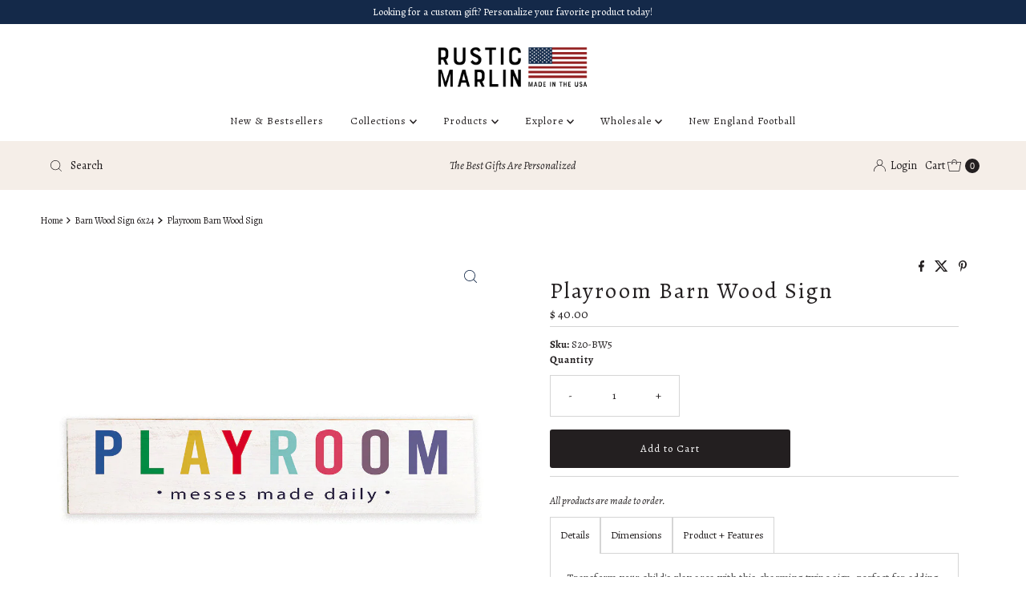

--- FILE ---
content_type: text/html; charset=utf-8
request_url: https://rusticmarlin.com/products/playroom-barn-wood-sign
body_size: 39872
content:
<!DOCTYPE html>
<html lang="en" class="no-js" lang="en">
<head>

   


  
  <meta charset="utf-8" />
  <meta name="viewport" content="width=device-width, initial-scale=1">

  <!-- Establish early connection to external domains -->
  <link rel="preconnect" href="https://cdn.shopify.com" crossorigin>
  <link rel="preconnect" href="https://fonts.shopify.com" crossorigin>
  <link rel="preconnect" href="https://monorail-edge.shopifysvc.com">
  <link rel="preconnect" href="//ajax.googleapis.com" crossorigin /><!-- Preload onDomain stylesheets and script libraries -->
  <link rel="preload" href="//rusticmarlin.com/cdn/shop/t/89/assets/stylesheet.css?v=11276044424478172751754672975" as="style">
  <link rel="preload" as="font" href="//rusticmarlin.com/cdn/fonts/alegreya/alegreya_n4.9d59d35c9865f13cc7223c9847768350c0c7301a.woff2" type="font/woff2" crossorigin>
  <link rel="preload" as="font" href="//rusticmarlin.com/cdn/fonts/alegreya/alegreya_n4.9d59d35c9865f13cc7223c9847768350c0c7301a.woff2" type="font/woff2" crossorigin>
  <link rel="preload" as="font" href="//rusticmarlin.com/cdn/fonts/alegreya/alegreya_n4.9d59d35c9865f13cc7223c9847768350c0c7301a.woff2" type="font/woff2" crossorigin>
  <link rel="preload" href="//rusticmarlin.com/cdn/shop/t/89/assets/eventemitter3.min.js?v=27939738353326123541749675188" as="script">
  <link rel="preload" href="//rusticmarlin.com/cdn/shop/t/89/assets/theme.js?v=52843385864325101401749675186" as="script">

  <link rel="shortcut icon" href="//rusticmarlin.com/cdn/shop/files/SOCIAL_FAVICON_LOGO.jpg?crop=center&height=32&v=1768487064&width=32" type="image/png" />
  <link rel="canonical" href="https://rusticmarlin.com/products/playroom-barn-wood-sign" />

  <title>Playroom | Barnwood Sign 6x24 | Rustic Marlin</title>
  <meta name="description" content="Transform your child&#39;s play area with this charming twine sign, perfect for adding a touch of warmth and personality. The playful design encourages creativity and fun, making it an ideal addition to any playroom or nursery. Its inviting message, &quot;messes made daily,&quot; celebrates the joy of play and exploration, creating " />

  
<meta property="og:image" content="http://rusticmarlin.com/cdn/shop/files/S20-BW5.jpg?v=1749678562">
  <meta property="og:image:secure_url" content="https://rusticmarlin.com/cdn/shop/files/S20-BW5.jpg?v=1749678562">
  <meta property="og:image:width" content="1000">
  <meta property="og:image:height" content="1000">

<meta property="og:site_name" content="Rustic Marlin">



  <meta name="twitter:card" content="summary">


  <meta name="twitter:site" content="@">


  <meta name="twitter:title" content="Playroom Barn Wood Sign">
  <meta name="twitter:description" content="Transform your child&#39;s play area with this charming twine sign, perfect for adding a touch of warmth and personality. The playful design encourages creativity and fun, making it an ideal addition to a"><meta name="twitter:card" content="//rusticmarlin.com/cdn/shop/files/S20-BW5_6e077e6f-acd1-4ff7-a288-ba753b9afe5a.jpg?v=1749678564&width=1000">
    <meta name="twitter:image" content="//rusticmarlin.com/cdn/shop/files/S20-BW5_6e077e6f-acd1-4ff7-a288-ba753b9afe5a.jpg?v=1749678564&width=1000"><meta name="twitter:card" content="//rusticmarlin.com/cdn/shop/files/S20-BW5_6e077e6f-acd1-4ff7-a288-ba753b9afe5a.jpg?v=1749678564&width=1000">
    <meta name="twitter:image" content="//rusticmarlin.com/cdn/shop/files/S20-BW5_6e077e6f-acd1-4ff7-a288-ba753b9afe5a.jpg?v=1749678564&width=1000"><meta name="twitter:image:width" content="480">
  <meta name="twitter:image:height" content="480">


  
 <script type="application/ld+json">
   {
     "@context": "https://schema.org",
     "@type": "Product",
     "id": "playroom-barn-wood-sign",
     "url": "https:\/\/rusticmarlin.com\/products\/playroom-barn-wood-sign",
     "image": "\/\/rusticmarlin.com\/cdn\/shop\/files\/S20-BW5.jpg?v=1749678562\u0026width=1000",
     "name": "Playroom Barn Wood Sign",
     "brand": {
        "@type": "Brand",
        "name": "Rustic Marlin"
      },
     "description": "Transform your child's play area with this charming twine sign, perfect for adding a touch of warmth and personality. The playful design encourages creativity and fun, making it an ideal addition to any playroom or nursery. Its inviting message, \"messes made daily,\" celebrates the joy of play and exploration, creating a welcoming atmosphere for little ones.\n\nCrafted from high-quality barn wood, this twine sign offers durability and a natural aesthetic. The vibrant, multicolored lettering adds a pop of color, complementing various decor styles. Easy to hang, it’s a versatile piece that can be displayed in playrooms, kids' bedrooms, or even classrooms. Enhance your space with this delightful playroom sign, designed to inspire imagination and laughter. Perfect for parents looking to create a joyful and engaging environment for their children.","sku": "S20-BW5","offers": [
        
        {
           "@type": "Offer",
           "price" : 40.0,
           "priceCurrency": "USD",
           "availability": "http://schema.org/InStock",
           "priceValidUntil": "2030-01-01",
           "url": "\/products\/playroom-barn-wood-sign"
         }
       
     ]
   }
 </script>


  <style data-shopify>
:root {
    --main-family: Alegreya, serif;
    --main-weight: 400;
    --main-style: normal;
    --nav-family: Alegreya, serif;
    --nav-weight: 400;
    --nav-style: normal;
    --heading-family: Alegreya, serif;
    --heading-weight: 400;
    --heading-style: normal;

    --font-size: 13px;
    --h1-size: 28px;
    --h2-size: 28px;
    --h3-size: 28px;
    --nav-size: 13px;

    --announcement-background: #f5eee8;
    --announcement-text: #231f20;
    --header-background: #ffffff;
    --header-text: #231f20;
    --nav-color: #231f20;
    --nav-hover-link-color: #231f20;
    --nav-hover-accent-color: #231f20;
    --nav-dropdown-text: #231f20;
    --nav-dropdown-background: #ffffff;
    --mobile-header-background: #ffffff;
    --mobile-header-text: #231f20;
    --background: #ffffff;
    --text-color: #231f20;
    --sale-color: #931e1f;
    --so-color: #5fa69f;
    --new-color: #231f20;
    --dotted-color: #d5d5d5;
    --secondary-color: #ffffff;
    --section-heading-text: #231f20;
    --section-heading-primary: rgba(0,0,0,0);
    --section-heading-primary-hover: rgba(0,0,0,0);
    --section-heading-accent: #231f20;
    --banner-text: #231f20;
    --banner-caption-bg: #ffffff;
    --button-color: #231f20;
    --button-text: #ffffff;
    --button-hover: #231f20;
    --secondary-button-color: #d5d5d5;
    --secondary-button-text: #231f20;
    --secondary-button-hover: #d6d6d6;
    --direction-color: #142949;
    --direction-background: #ffffff;
    --direction-hover: #ffffff;
    --swatch-color: #142949;
    --swatch-background: #ffffff;
    --swatch-border: #d5d5d5;
    --swatch-selected-color: #ffffff;
    --swatch-selected-background: #142949;
    --swatch-selected-border: #142949;
    --footer-background: #ffffff;
    --footer-text: #231f20;
    --footer-icons: #231f20;

    --header-border-width: 10%;
    --header-border-weight: 3px;
    --header-border-style: solid;
    --free-shipping-bg: #f5eee8;
    --free-shipping-text: #231f20;
    --keyboard-focus: #747474;
    --focus-border-style: dotted;
    --focus-border-weight: 2px;

    --error-msg-dark: #e81000;
    --error-msg-light: #ffeae8;
    --success-msg-dark: #007f5f;
    --success-msg-light: #e5fff8;

    --select-arrow-bg: url(//rusticmarlin.com/cdn/shop/t/89/assets/select-arrow.png?v=112595941721225094991749675189);
    --icon-border-color: #ffffff;
    --product-align: center;

    --color-body-text: var(--text-color);
    --color-body: var(--background);
    --color-bg: var(--background);
    --color-filter-size: 18px;

    --star-active: rgb(35, 31, 32);
    --star-inactive: rgb(238, 236, 236);

    --section-background: #ffffff;
    --section-overlay-color: 0, 0, 0;
    --section-overlay-opacity: 0;
    --section-button-size: 13px;;
    --desktop-section-height: ;
    --mobile-section-height: ;


  }
  @media (max-width: 740px) {
  :root {
    --font-size: calc(13px - (13px * 0.15));
    --nav-size: calc(13px - (13px * 0.15));
    --h1-size: calc(28px - (28px * 0.15));
    --h2-size: calc(28px - (28px * 0.15));
    --h3-size: calc(28px - (28px * 0.15));
    --section-button-size: calc(13px - (13px * 0.15));
  }
}
</style>


  <link rel="stylesheet" href="//rusticmarlin.com/cdn/shop/t/89/assets/stylesheet.css?v=11276044424478172751754672975" type="text/css">

  <style>
  @font-face {
  font-family: Alegreya;
  font-weight: 400;
  font-style: normal;
  font-display: swap;
  src: url("//rusticmarlin.com/cdn/fonts/alegreya/alegreya_n4.9d59d35c9865f13cc7223c9847768350c0c7301a.woff2") format("woff2"),
       url("//rusticmarlin.com/cdn/fonts/alegreya/alegreya_n4.a883043573688913d15d350b7a40349399b2ef99.woff") format("woff");
}

  @font-face {
  font-family: Alegreya;
  font-weight: 400;
  font-style: normal;
  font-display: swap;
  src: url("//rusticmarlin.com/cdn/fonts/alegreya/alegreya_n4.9d59d35c9865f13cc7223c9847768350c0c7301a.woff2") format("woff2"),
       url("//rusticmarlin.com/cdn/fonts/alegreya/alegreya_n4.a883043573688913d15d350b7a40349399b2ef99.woff") format("woff");
}

  @font-face {
  font-family: Alegreya;
  font-weight: 400;
  font-style: normal;
  font-display: swap;
  src: url("//rusticmarlin.com/cdn/fonts/alegreya/alegreya_n4.9d59d35c9865f13cc7223c9847768350c0c7301a.woff2") format("woff2"),
       url("//rusticmarlin.com/cdn/fonts/alegreya/alegreya_n4.a883043573688913d15d350b7a40349399b2ef99.woff") format("woff");
}

  @font-face {
  font-family: Alegreya;
  font-weight: 700;
  font-style: normal;
  font-display: swap;
  src: url("//rusticmarlin.com/cdn/fonts/alegreya/alegreya_n7.94acea1149930a7b242e750715301e9002cdbb09.woff2") format("woff2"),
       url("//rusticmarlin.com/cdn/fonts/alegreya/alegreya_n7.44924b4ad31cd43b056fd2b37a197352574886fd.woff") format("woff");
}

  @font-face {
  font-family: Alegreya;
  font-weight: 400;
  font-style: italic;
  font-display: swap;
  src: url("//rusticmarlin.com/cdn/fonts/alegreya/alegreya_i4.8dee6f2ed2ce33b7dc66259131d71ed090011461.woff2") format("woff2"),
       url("//rusticmarlin.com/cdn/fonts/alegreya/alegreya_i4.f1e64827a79062bc46c078ea2821c6711f0f09ad.woff") format("woff");
}

  @font-face {
  font-family: Alegreya;
  font-weight: 700;
  font-style: italic;
  font-display: swap;
  src: url("//rusticmarlin.com/cdn/fonts/alegreya/alegreya_i7.5e65007906c5f78bc33208b7b54b20b3c445ca0e.woff2") format("woff2"),
       url("//rusticmarlin.com/cdn/fonts/alegreya/alegreya_i7.4848fae5074f900a889cf3e9420385da30033d27.woff") format("woff");
}

  </style>

  <script>window.performance && window.performance.mark && window.performance.mark('shopify.content_for_header.start');</script><meta name="google-site-verification" content="Ln-32tduyJjIW74OGjltC2wvQwiz6pS4g_pfjB-supo">
<meta name="google-site-verification" content="HTPtdWW6tkP1gOyCokbHIy-qLnfnYbcG7-hwbOo3hp0">
<meta name="facebook-domain-verification" content="pb1dx853yhu7sxql90n95t0ug14oed">
<meta name="google-site-verification" content="k5qdFds5Jfy3mKx97soUoufR4nZ5ykYNnjsPO6wz0nw">
<meta name="facebook-domain-verification" content="bt2dthtkzy4qzve555y0cqhyy73iy6">
<meta name="facebook-domain-verification" content="n2vow84bhdb7zl8owagne0j5h3o7de">
<meta name="google-site-verification" content="P9I-vtwxCRNuRwj7A_eVIoUZg53f2o-WvIr0qx3AypY">
<meta id="shopify-digital-wallet" name="shopify-digital-wallet" content="/3745797/digital_wallets/dialog">
<meta name="shopify-checkout-api-token" content="847c941e24ff1314557d8eccde41fca8">
<meta id="in-context-paypal-metadata" data-shop-id="3745797" data-venmo-supported="false" data-environment="production" data-locale="en_US" data-paypal-v4="true" data-currency="USD">
<link rel="alternate" type="application/json+oembed" href="https://rusticmarlin.com/products/playroom-barn-wood-sign.oembed">
<script async="async" src="/checkouts/internal/preloads.js?locale=en-US"></script>
<link rel="preconnect" href="https://shop.app" crossorigin="anonymous">
<script async="async" src="https://shop.app/checkouts/internal/preloads.js?locale=en-US&shop_id=3745797" crossorigin="anonymous"></script>
<script id="apple-pay-shop-capabilities" type="application/json">{"shopId":3745797,"countryCode":"US","currencyCode":"USD","merchantCapabilities":["supports3DS"],"merchantId":"gid:\/\/shopify\/Shop\/3745797","merchantName":"Rustic Marlin","requiredBillingContactFields":["postalAddress","email","phone"],"requiredShippingContactFields":["postalAddress","email","phone"],"shippingType":"shipping","supportedNetworks":["visa","masterCard","amex","discover","elo","jcb"],"total":{"type":"pending","label":"Rustic Marlin","amount":"1.00"},"shopifyPaymentsEnabled":true,"supportsSubscriptions":true}</script>
<script id="shopify-features" type="application/json">{"accessToken":"847c941e24ff1314557d8eccde41fca8","betas":["rich-media-storefront-analytics"],"domain":"rusticmarlin.com","predictiveSearch":true,"shopId":3745797,"locale":"en"}</script>
<script>var Shopify = Shopify || {};
Shopify.shop = "rustic-marlin.myshopify.com";
Shopify.locale = "en";
Shopify.currency = {"active":"USD","rate":"1.0"};
Shopify.country = "US";
Shopify.theme = {"name":"New B2B\/B2C Theme","id":145258774718,"schema_name":"Mr Parker","schema_version":"10.0.0","theme_store_id":null,"role":"main"};
Shopify.theme.handle = "null";
Shopify.theme.style = {"id":null,"handle":null};
Shopify.cdnHost = "rusticmarlin.com/cdn";
Shopify.routes = Shopify.routes || {};
Shopify.routes.root = "/";</script>
<script type="module">!function(o){(o.Shopify=o.Shopify||{}).modules=!0}(window);</script>
<script>!function(o){function n(){var o=[];function n(){o.push(Array.prototype.slice.apply(arguments))}return n.q=o,n}var t=o.Shopify=o.Shopify||{};t.loadFeatures=n(),t.autoloadFeatures=n()}(window);</script>
<script>
  window.ShopifyPay = window.ShopifyPay || {};
  window.ShopifyPay.apiHost = "shop.app\/pay";
  window.ShopifyPay.redirectState = null;
</script>
<script id="shop-js-analytics" type="application/json">{"pageType":"product"}</script>
<script defer="defer" async type="module" src="//rusticmarlin.com/cdn/shopifycloud/shop-js/modules/v2/client.init-shop-cart-sync_BT-GjEfc.en.esm.js"></script>
<script defer="defer" async type="module" src="//rusticmarlin.com/cdn/shopifycloud/shop-js/modules/v2/chunk.common_D58fp_Oc.esm.js"></script>
<script defer="defer" async type="module" src="//rusticmarlin.com/cdn/shopifycloud/shop-js/modules/v2/chunk.modal_xMitdFEc.esm.js"></script>
<script type="module">
  await import("//rusticmarlin.com/cdn/shopifycloud/shop-js/modules/v2/client.init-shop-cart-sync_BT-GjEfc.en.esm.js");
await import("//rusticmarlin.com/cdn/shopifycloud/shop-js/modules/v2/chunk.common_D58fp_Oc.esm.js");
await import("//rusticmarlin.com/cdn/shopifycloud/shop-js/modules/v2/chunk.modal_xMitdFEc.esm.js");

  window.Shopify.SignInWithShop?.initShopCartSync?.({"fedCMEnabled":true,"windoidEnabled":true});

</script>
<script defer="defer" async type="module" src="//rusticmarlin.com/cdn/shopifycloud/shop-js/modules/v2/client.payment-terms_Ci9AEqFq.en.esm.js"></script>
<script defer="defer" async type="module" src="//rusticmarlin.com/cdn/shopifycloud/shop-js/modules/v2/chunk.common_D58fp_Oc.esm.js"></script>
<script defer="defer" async type="module" src="//rusticmarlin.com/cdn/shopifycloud/shop-js/modules/v2/chunk.modal_xMitdFEc.esm.js"></script>
<script type="module">
  await import("//rusticmarlin.com/cdn/shopifycloud/shop-js/modules/v2/client.payment-terms_Ci9AEqFq.en.esm.js");
await import("//rusticmarlin.com/cdn/shopifycloud/shop-js/modules/v2/chunk.common_D58fp_Oc.esm.js");
await import("//rusticmarlin.com/cdn/shopifycloud/shop-js/modules/v2/chunk.modal_xMitdFEc.esm.js");

  
</script>
<script>
  window.Shopify = window.Shopify || {};
  if (!window.Shopify.featureAssets) window.Shopify.featureAssets = {};
  window.Shopify.featureAssets['shop-js'] = {"shop-cart-sync":["modules/v2/client.shop-cart-sync_DZOKe7Ll.en.esm.js","modules/v2/chunk.common_D58fp_Oc.esm.js","modules/v2/chunk.modal_xMitdFEc.esm.js"],"init-fed-cm":["modules/v2/client.init-fed-cm_B6oLuCjv.en.esm.js","modules/v2/chunk.common_D58fp_Oc.esm.js","modules/v2/chunk.modal_xMitdFEc.esm.js"],"shop-cash-offers":["modules/v2/client.shop-cash-offers_D2sdYoxE.en.esm.js","modules/v2/chunk.common_D58fp_Oc.esm.js","modules/v2/chunk.modal_xMitdFEc.esm.js"],"shop-login-button":["modules/v2/client.shop-login-button_QeVjl5Y3.en.esm.js","modules/v2/chunk.common_D58fp_Oc.esm.js","modules/v2/chunk.modal_xMitdFEc.esm.js"],"pay-button":["modules/v2/client.pay-button_DXTOsIq6.en.esm.js","modules/v2/chunk.common_D58fp_Oc.esm.js","modules/v2/chunk.modal_xMitdFEc.esm.js"],"shop-button":["modules/v2/client.shop-button_DQZHx9pm.en.esm.js","modules/v2/chunk.common_D58fp_Oc.esm.js","modules/v2/chunk.modal_xMitdFEc.esm.js"],"avatar":["modules/v2/client.avatar_BTnouDA3.en.esm.js"],"init-windoid":["modules/v2/client.init-windoid_CR1B-cfM.en.esm.js","modules/v2/chunk.common_D58fp_Oc.esm.js","modules/v2/chunk.modal_xMitdFEc.esm.js"],"init-shop-for-new-customer-accounts":["modules/v2/client.init-shop-for-new-customer-accounts_C_vY_xzh.en.esm.js","modules/v2/client.shop-login-button_QeVjl5Y3.en.esm.js","modules/v2/chunk.common_D58fp_Oc.esm.js","modules/v2/chunk.modal_xMitdFEc.esm.js"],"init-shop-email-lookup-coordinator":["modules/v2/client.init-shop-email-lookup-coordinator_BI7n9ZSv.en.esm.js","modules/v2/chunk.common_D58fp_Oc.esm.js","modules/v2/chunk.modal_xMitdFEc.esm.js"],"init-shop-cart-sync":["modules/v2/client.init-shop-cart-sync_BT-GjEfc.en.esm.js","modules/v2/chunk.common_D58fp_Oc.esm.js","modules/v2/chunk.modal_xMitdFEc.esm.js"],"shop-toast-manager":["modules/v2/client.shop-toast-manager_DiYdP3xc.en.esm.js","modules/v2/chunk.common_D58fp_Oc.esm.js","modules/v2/chunk.modal_xMitdFEc.esm.js"],"init-customer-accounts":["modules/v2/client.init-customer-accounts_D9ZNqS-Q.en.esm.js","modules/v2/client.shop-login-button_QeVjl5Y3.en.esm.js","modules/v2/chunk.common_D58fp_Oc.esm.js","modules/v2/chunk.modal_xMitdFEc.esm.js"],"init-customer-accounts-sign-up":["modules/v2/client.init-customer-accounts-sign-up_iGw4briv.en.esm.js","modules/v2/client.shop-login-button_QeVjl5Y3.en.esm.js","modules/v2/chunk.common_D58fp_Oc.esm.js","modules/v2/chunk.modal_xMitdFEc.esm.js"],"shop-follow-button":["modules/v2/client.shop-follow-button_CqMgW2wH.en.esm.js","modules/v2/chunk.common_D58fp_Oc.esm.js","modules/v2/chunk.modal_xMitdFEc.esm.js"],"checkout-modal":["modules/v2/client.checkout-modal_xHeaAweL.en.esm.js","modules/v2/chunk.common_D58fp_Oc.esm.js","modules/v2/chunk.modal_xMitdFEc.esm.js"],"shop-login":["modules/v2/client.shop-login_D91U-Q7h.en.esm.js","modules/v2/chunk.common_D58fp_Oc.esm.js","modules/v2/chunk.modal_xMitdFEc.esm.js"],"lead-capture":["modules/v2/client.lead-capture_BJmE1dJe.en.esm.js","modules/v2/chunk.common_D58fp_Oc.esm.js","modules/v2/chunk.modal_xMitdFEc.esm.js"],"payment-terms":["modules/v2/client.payment-terms_Ci9AEqFq.en.esm.js","modules/v2/chunk.common_D58fp_Oc.esm.js","modules/v2/chunk.modal_xMitdFEc.esm.js"]};
</script>
<script>(function() {
  var isLoaded = false;
  function asyncLoad() {
    if (isLoaded) return;
    isLoaded = true;
    var urls = ["https:\/\/cdn-stamped-io.azureedge.net\/files\/shopify.v2.min.js?shop=rustic-marlin.myshopify.com","https:\/\/www.improvedcontactform.com\/icf.js?shop=rustic-marlin.myshopify.com","https:\/\/formbuilder.hulkapps.com\/skeletopapp.js?shop=rustic-marlin.myshopify.com","\/\/cdn.shopify.com\/proxy\/6fd2ffffaa599aad2e58642e39ec96586ea7daae28b94bb508965210d3c8395b\/bingshoppingtool-t2app-prod.trafficmanager.net\/uet\/tracking_script?shop=rustic-marlin.myshopify.com\u0026sp-cache-control=cHVibGljLCBtYXgtYWdlPTkwMA","https:\/\/cdn.customily.com\/shopify\/static\/customily.shopify.script.js?shop=rustic-marlin.myshopify.com","\/\/cdn.shopify.com\/s\/files\/1\/0257\/0108\/9360\/t\/85\/assets\/usf-license.js?shop=rustic-marlin.myshopify.com"];
    for (var i = 0; i < urls.length; i++) {
      var s = document.createElement('script');
      s.type = 'text/javascript';
      s.async = true;
      s.src = urls[i];
      var x = document.getElementsByTagName('script')[0];
      x.parentNode.insertBefore(s, x);
    }
  };
  if(window.attachEvent) {
    window.attachEvent('onload', asyncLoad);
  } else {
    window.addEventListener('load', asyncLoad, false);
  }
})();</script>
<script id="__st">var __st={"a":3745797,"offset":-18000,"reqid":"2e797bfb-0a88-46fb-ac5e-dfe82e390ba3-1769231434","pageurl":"rusticmarlin.com\/products\/playroom-barn-wood-sign","u":"2a9862ed5a03","p":"product","rtyp":"product","rid":8500869136574};</script>
<script>window.ShopifyPaypalV4VisibilityTracking = true;</script>
<script id="captcha-bootstrap">!function(){'use strict';const t='contact',e='account',n='new_comment',o=[[t,t],['blogs',n],['comments',n],[t,'customer']],c=[[e,'customer_login'],[e,'guest_login'],[e,'recover_customer_password'],[e,'create_customer']],r=t=>t.map((([t,e])=>`form[action*='/${t}']:not([data-nocaptcha='true']) input[name='form_type'][value='${e}']`)).join(','),a=t=>()=>t?[...document.querySelectorAll(t)].map((t=>t.form)):[];function s(){const t=[...o],e=r(t);return a(e)}const i='password',u='form_key',d=['recaptcha-v3-token','g-recaptcha-response','h-captcha-response',i],f=()=>{try{return window.sessionStorage}catch{return}},m='__shopify_v',_=t=>t.elements[u];function p(t,e,n=!1){try{const o=window.sessionStorage,c=JSON.parse(o.getItem(e)),{data:r}=function(t){const{data:e,action:n}=t;return t[m]||n?{data:e,action:n}:{data:t,action:n}}(c);for(const[e,n]of Object.entries(r))t.elements[e]&&(t.elements[e].value=n);n&&o.removeItem(e)}catch(o){console.error('form repopulation failed',{error:o})}}const l='form_type',E='cptcha';function T(t){t.dataset[E]=!0}const w=window,h=w.document,L='Shopify',v='ce_forms',y='captcha';let A=!1;((t,e)=>{const n=(g='f06e6c50-85a8-45c8-87d0-21a2b65856fe',I='https://cdn.shopify.com/shopifycloud/storefront-forms-hcaptcha/ce_storefront_forms_captcha_hcaptcha.v1.5.2.iife.js',D={infoText:'Protected by hCaptcha',privacyText:'Privacy',termsText:'Terms'},(t,e,n)=>{const o=w[L][v],c=o.bindForm;if(c)return c(t,g,e,D).then(n);var r;o.q.push([[t,g,e,D],n]),r=I,A||(h.body.append(Object.assign(h.createElement('script'),{id:'captcha-provider',async:!0,src:r})),A=!0)});var g,I,D;w[L]=w[L]||{},w[L][v]=w[L][v]||{},w[L][v].q=[],w[L][y]=w[L][y]||{},w[L][y].protect=function(t,e){n(t,void 0,e),T(t)},Object.freeze(w[L][y]),function(t,e,n,w,h,L){const[v,y,A,g]=function(t,e,n){const i=e?o:[],u=t?c:[],d=[...i,...u],f=r(d),m=r(i),_=r(d.filter((([t,e])=>n.includes(e))));return[a(f),a(m),a(_),s()]}(w,h,L),I=t=>{const e=t.target;return e instanceof HTMLFormElement?e:e&&e.form},D=t=>v().includes(t);t.addEventListener('submit',(t=>{const e=I(t);if(!e)return;const n=D(e)&&!e.dataset.hcaptchaBound&&!e.dataset.recaptchaBound,o=_(e),c=g().includes(e)&&(!o||!o.value);(n||c)&&t.preventDefault(),c&&!n&&(function(t){try{if(!f())return;!function(t){const e=f();if(!e)return;const n=_(t);if(!n)return;const o=n.value;o&&e.removeItem(o)}(t);const e=Array.from(Array(32),(()=>Math.random().toString(36)[2])).join('');!function(t,e){_(t)||t.append(Object.assign(document.createElement('input'),{type:'hidden',name:u})),t.elements[u].value=e}(t,e),function(t,e){const n=f();if(!n)return;const o=[...t.querySelectorAll(`input[type='${i}']`)].map((({name:t})=>t)),c=[...d,...o],r={};for(const[a,s]of new FormData(t).entries())c.includes(a)||(r[a]=s);n.setItem(e,JSON.stringify({[m]:1,action:t.action,data:r}))}(t,e)}catch(e){console.error('failed to persist form',e)}}(e),e.submit())}));const S=(t,e)=>{t&&!t.dataset[E]&&(n(t,e.some((e=>e===t))),T(t))};for(const o of['focusin','change'])t.addEventListener(o,(t=>{const e=I(t);D(e)&&S(e,y())}));const B=e.get('form_key'),M=e.get(l),P=B&&M;t.addEventListener('DOMContentLoaded',(()=>{const t=y();if(P)for(const e of t)e.elements[l].value===M&&p(e,B);[...new Set([...A(),...v().filter((t=>'true'===t.dataset.shopifyCaptcha))])].forEach((e=>S(e,t)))}))}(h,new URLSearchParams(w.location.search),n,t,e,['guest_login'])})(!0,!0)}();</script>
<script integrity="sha256-4kQ18oKyAcykRKYeNunJcIwy7WH5gtpwJnB7kiuLZ1E=" data-source-attribution="shopify.loadfeatures" defer="defer" src="//rusticmarlin.com/cdn/shopifycloud/storefront/assets/storefront/load_feature-a0a9edcb.js" crossorigin="anonymous"></script>
<script crossorigin="anonymous" defer="defer" src="//rusticmarlin.com/cdn/shopifycloud/storefront/assets/shopify_pay/storefront-65b4c6d7.js?v=20250812"></script>
<script data-source-attribution="shopify.dynamic_checkout.dynamic.init">var Shopify=Shopify||{};Shopify.PaymentButton=Shopify.PaymentButton||{isStorefrontPortableWallets:!0,init:function(){window.Shopify.PaymentButton.init=function(){};var t=document.createElement("script");t.src="https://rusticmarlin.com/cdn/shopifycloud/portable-wallets/latest/portable-wallets.en.js",t.type="module",document.head.appendChild(t)}};
</script>
<script data-source-attribution="shopify.dynamic_checkout.buyer_consent">
  function portableWalletsHideBuyerConsent(e){var t=document.getElementById("shopify-buyer-consent"),n=document.getElementById("shopify-subscription-policy-button");t&&n&&(t.classList.add("hidden"),t.setAttribute("aria-hidden","true"),n.removeEventListener("click",e))}function portableWalletsShowBuyerConsent(e){var t=document.getElementById("shopify-buyer-consent"),n=document.getElementById("shopify-subscription-policy-button");t&&n&&(t.classList.remove("hidden"),t.removeAttribute("aria-hidden"),n.addEventListener("click",e))}window.Shopify?.PaymentButton&&(window.Shopify.PaymentButton.hideBuyerConsent=portableWalletsHideBuyerConsent,window.Shopify.PaymentButton.showBuyerConsent=portableWalletsShowBuyerConsent);
</script>
<script data-source-attribution="shopify.dynamic_checkout.cart.bootstrap">document.addEventListener("DOMContentLoaded",(function(){function t(){return document.querySelector("shopify-accelerated-checkout-cart, shopify-accelerated-checkout")}if(t())Shopify.PaymentButton.init();else{new MutationObserver((function(e,n){t()&&(Shopify.PaymentButton.init(),n.disconnect())})).observe(document.body,{childList:!0,subtree:!0})}}));
</script>
<link id="shopify-accelerated-checkout-styles" rel="stylesheet" media="screen" href="https://rusticmarlin.com/cdn/shopifycloud/portable-wallets/latest/accelerated-checkout-backwards-compat.css" crossorigin="anonymous">
<style id="shopify-accelerated-checkout-cart">
        #shopify-buyer-consent {
  margin-top: 1em;
  display: inline-block;
  width: 100%;
}

#shopify-buyer-consent.hidden {
  display: none;
}

#shopify-subscription-policy-button {
  background: none;
  border: none;
  padding: 0;
  text-decoration: underline;
  font-size: inherit;
  cursor: pointer;
}

#shopify-subscription-policy-button::before {
  box-shadow: none;
}

      </style>

<script>window.performance && window.performance.mark && window.performance.mark('shopify.content_for_header.end');</script>
<script>window._usfTheme={
    id:145258774718,
    name:"Mr Parker",
    version:"10.0.0",
    vendor:"Underground",
    applied:1,
    assetUrl:"//rusticmarlin.com/cdn/shop/t/89/assets/usf-boot.js?v=144946385126806223241754553816"
};
window._usfCustomerTags = null;
window._usfCollectionId = null;
window._usfCollectionDefaultSort = null;
window._usfLocale = "en";
window._usfRootUrl = "\/";
window.usf = {
  settings: {"online":1,"version":"1.0.2.4112","shop":"rustic-marlin.myshopify.com","siteId":"6e271fc9-7cfb-41db-adfa-22d95fb2e026","resUrl":"//cdn.shopify.com/s/files/1/0257/0108/9360/t/85/assets/","analyticsApiUrl":"https://svc-0-analytics-usf.hotyon.com/set","searchSvcUrl":"https://svc-0-usf.hotyon.com/","enabledPlugins":["preview-usf"],"showGotoTop":1,"mobileBreakpoint":767,"decimals":2,"decimalDisplay":".","thousandSeparator":",","currency":"USD","priceLongFormat":"$ {0} USD","priceFormat":"$ {0}","plugins":{},"revision":87459905,"filters":{"horz":1,"filtersHorzStyle":"default","filtersHorzPosition":"left","filtersMobileStyle":"default"},"instantSearch":{"online":1,"searchBoxSelector":"input[name=q]","numOfSuggestions":6,"numOfProductMatches":6,"numOfCollections":4,"numOfPages":4,"layout":"two-columns","productDisplayType":"list","productColumnPosition":"left","productsPerRow":2,"showManualSuggestion":1,"showPopularProducts":1,"numOfPopularProducts":6,"numOfRecentSearches":5},"search":{"sortFields":["r","title","-title","bestselling","date","-date"],"searchResultsUrl":"/pages/search-results","more":"more","itemsPerPage":28,"imageSizeType":"fixed","imageSize":"600,350","showSearchInputOnSearchPage":1,"showAltImage":1,"showVendor":1,"showSale":1,"showSoldOut":1,"canChangeUrl":1},"collections":{"online":1,"collectionsPageUrl":"/pages/collections"},"filterNavigation":{"showFilterArea":1,"showSingle":1,"showProductCount":1},"translation_en":{"search":"Search","latestSearches":"Latest searches","popularSearches":"Popular searches","viewAllResultsFor":"view all results for <span class=\"usf-highlight\">{0}</span>","viewAllResults":"view all results","noMatchesFoundFor":"No matches found for \"<b>{0}</b>\". Please try again with a different term.","productSearchResultWithTermSummary":"<b>{0}</b> results for '<b>{1}</b>'","productSearchResultSummary":"<b>{0}</b> products","productSearchNoResults":"<h2>No matching for '<b>{0}</b>'.</h2><p>But don't give up – check the filters, spelling or try less specific search terms.</p>","productSearchNoResultsEmptyTerm":"<h2>No results found.</h2><p>But don't give up – check the filters or try less specific terms.</p>","clearAll":"Clear all","clear":"Clear","clearAllFilters":"Clear all filters","clearFiltersBy":"Clear filters by {0}","filterBy":"Filter by {0}","sort":"Sort","sortBy_r":"Relevance","sortBy_title":"Title: A-Z","sortBy_-title":"Title: Z-A","sortBy_date":"Date: Old to New","sortBy_-date":"Date: New to Old","sortBy_price":"Price: Low to High","sortBy_-price":"Price: High to Low","sortBy_percentSale":"Percent sales: Low to High","sortBy_-percentSale":"Percent sales: High to Low","sortBy_-discount":"Discount: High to Low","sortBy_bestselling":"Best selling","sortBy_-available":"Inventory: High to Low","sortBy_producttype":"Product Type: A-Z","sortBy_-producttype":"Product Type: Z-A","sortBy_random":"Random","filters":"Filters","filterOptions":"Filter options","clearFilterOptions":"Clear all filter options","youHaveViewed":"You've viewed {0} of {1} products","loadMore":"Load more","loadPrev":"Load previous","productMatches":"Product matches","trending":"Trending","didYouMean":"Sorry, nothing found for '<b>{0}</b>'.<br>Did you mean '<b>{1}</b>'?","searchSuggestions":"Search suggestions","popularSearch":"Popular search","quantity":"Quantity","selectedVariantNotAvailable":"The selected variant is not available.","addToCart":"Add to cart","seeFullDetails":"See full details","chooseOptions":"Choose options","quickView":"Quick view","sale":"Sale","save":"Save","soldOut":"Sold out","viewItems":"View items","more":"More","all":"All","prevPage":"Previous page","gotoPage":"Go to page {0}","nextPage":"Next page","from":"From","collections":"Collections","pages":"Pages","sortBy_option:# of Blocks (1 Letter Flag per Block)":"# of Blocks (1 Letter Flag per Block): A-Z","sortBy_-option:# of Blocks (1 Letter Flag per Block)":"# of Blocks (1 Letter Flag per Block): Z-A","sortBy_option:Amount":"Amount: A-Z","sortBy_-option:Amount":"Amount: Z-A","sortBy_option:Artwork Size":"Artwork Size: A-Z","sortBy_-option:Artwork Size":"Artwork Size: Z-A","sortBy_option:Background Color":"Background Color: A-Z","sortBy_-option:Background Color":"Background Color: Z-A","sortBy_option:Coaster Options":"Coaster Options: A-Z","sortBy_-option:Coaster Options":"Coaster Options: Z-A","sortBy_option:Coaster Set":"Coaster Set: A-Z","sortBy_-option:Coaster Set":"Coaster Set: Z-A","sortBy_option:Color":"Color: A-Z","sortBy_-option:Color":"Color: Z-A","sortBy_option:Fabric Color":"Fabric Color: A-Z","sortBy_-option:Fabric Color":"Fabric Color: Z-A","sortBy_option:Fram Color":"Fram Color: A-Z","sortBy_-option:Fram Color":"Fram Color: Z-A","sortBy_option:Frame color":"Frame color: A-Z","sortBy_-option:Frame color":"Frame color: Z-A","sortBy_option:Frame Color":"Frame Color: A-Z","sortBy_-option:Frame Color":"Frame Color: Z-A","sortBy_option:Letter":"Letter: A-Z","sortBy_-option:Letter":"Letter: Z-A","sortBy_option:Material":"Material: A-Z","sortBy_-option:Material":"Material: Z-A","sortBy_option:Number":"Number: A-Z","sortBy_-option:Number":"Number: Z-A","sortBy_option:Pillow Color":"Pillow Color: A-Z","sortBy_-option:Pillow Color":"Pillow Color: Z-A","sortBy_option:Please Select the Correct # of Blocks (Each Letter or Space Represents 1 Block)":"Please Select the Correct # of Blocks (Each Letter or Space Represents 1 Block): A-Z","sortBy_-option:Please Select the Correct # of Blocks (Each Letter or Space Represents 1 Block)":"Please Select the Correct # of Blocks (Each Letter or Space Represents 1 Block): Z-A","sortBy_option:Please Select the Correct # of Characters (Each Letter, Symbol or Space Represents 1 Block)":"Please Select the Correct # of Characters (Each Letter, Symbol or Space Represents 1 Block): A-Z","sortBy_-option:Please Select the Correct # of Characters (Each Letter, Symbol or Space Represents 1 Block)":"Please Select the Correct # of Characters (Each Letter, Symbol or Space Represents 1 Block): Z-A","sortBy_option:QUANTITY":"QUANTITY: A-Z","sortBy_-option:QUANTITY":"QUANTITY: Z-A","sortBy_option:Size":"Size: A-Z","sortBy_-option:Size":"Size: Z-A","sortBy_option:Style":"Style: A-Z","sortBy_-option:Style":"Style: Z-A","sortBy_option:Symbol":"Symbol: A-Z","sortBy_-option:Symbol":"Symbol: Z-A","sortBy_option:Title":"Title: A-Z","sortBy_-option:Title":"Title: Z-A"}}
}
window._usfB2BEnabled = null;
window._usfCurrentLocationId = null;
window._usfTemplate = null;
window._usfCompanyTag = "";
</script>
<script src="//rusticmarlin.com/cdn/shop/t/89/assets/usf-boot.js?v=144946385126806223241754553816" async></script>


<script type="text/javascript">
    (function(c,l,a,r,i,t,y){
        c[a]=c[a]||function(){(c[a].q=c[a].q||[]).push(arguments)};
        t=l.createElement(r);t.async=1;t.src="https://www.clarity.ms/tag/"+i;
        y=l.getElementsByTagName(r)[0];y.parentNode.insertBefore(t,y);
    })(window, document, "clarity", "script", "n4otiqzjf2");
</script>
        <!-- SlideRule Script Start -->
        <script name="sliderule-tracking" data-ot-ignore>
(function(){
	slideruleData = {
    "version":"v0.0.1",
    "referralExclusion":"/(paypal|visa|MasterCard|clicksafe|arcot\.com|geschuetzteinkaufen|checkout\.shopify\.com|checkout\.rechargeapps\.com|portal\.afterpay\.com|payfort)/",
    "googleSignals":true,
    "anonymizeIp":true,
    "productClicks":true,
    "persistentUserId":true,
    "hideBranding":false,
    "ecommerce":{"currencyCode":"USD",
    "impressions":[]},
    "pageType":"product",
	"destinations":{},
    "cookieUpdate":true
	}

	
		slideruleData.themeMode = "live"
	

	


	
	})();
</script>
<script async type="text/javascript" src=https://files.slideruletools.com/eluredils-g.js></script>
        <!-- SlideRule Script End -->
        
<link href="https://maxcdn.bootstrapcdn.com/font-awesome/4.6.1/css/font-awesome.min.css" rel="stylesheet" type="text/css" media="all" />
<link href="//rusticmarlin.com/cdn/shop/t/89/assets/genie-storepickup.css?v=158672389247095160691749675188" rel="stylesheet" type="text/css" media="all" />
<link href="//rusticmarlin.com/cdn/shop/t/89/assets/genie-storepickup-custom.css?v=111603181540343972631749675187" rel="stylesheet" type="text/css" media="all" />
<script src="https://cdn.jsdelivr.net/npm/promise-polyfill@8/dist/polyfill.min.js" type="text/javascript"></script>
<script src="https://cdnjs.cloudflare.com/ajax/libs/moment.js/2.20.1/moment.min.js" type="text/javascript"></script>
<script src="//rusticmarlin.com/cdn/shop/t/89/assets/genie-storepickup-vender.js?v=140446338722299967201749675190" type="text/javascript"></script>
<script src="//rusticmarlin.com/cdn/shop/t/89/assets/genie-storepickup.js?v=181077472779150683051749675190" type="text/javascript"></script>

          








<style>
  /* Change the Summer Sale menu link color */
  a[href="/collections/fall-sale"] {
    color: #e63946 !important; /* red example */
    font-weight: bold;          /* optional highlight */
  }
</style>



        <!-- BEGIN app block: shopify://apps/klaviyo-email-marketing-sms/blocks/klaviyo-onsite-embed/2632fe16-c075-4321-a88b-50b567f42507 -->












  <script async src="https://static.klaviyo.com/onsite/js/SpveG4/klaviyo.js?company_id=SpveG4"></script>
  <script>!function(){if(!window.klaviyo){window._klOnsite=window._klOnsite||[];try{window.klaviyo=new Proxy({},{get:function(n,i){return"push"===i?function(){var n;(n=window._klOnsite).push.apply(n,arguments)}:function(){for(var n=arguments.length,o=new Array(n),w=0;w<n;w++)o[w]=arguments[w];var t="function"==typeof o[o.length-1]?o.pop():void 0,e=new Promise((function(n){window._klOnsite.push([i].concat(o,[function(i){t&&t(i),n(i)}]))}));return e}}})}catch(n){window.klaviyo=window.klaviyo||[],window.klaviyo.push=function(){var n;(n=window._klOnsite).push.apply(n,arguments)}}}}();</script>

  
    <script id="viewed_product">
      if (item == null) {
        var _learnq = _learnq || [];

        var MetafieldReviews = null
        var MetafieldYotpoRating = null
        var MetafieldYotpoCount = null
        var MetafieldLooxRating = null
        var MetafieldLooxCount = null
        var okendoProduct = null
        var okendoProductReviewCount = null
        var okendoProductReviewAverageValue = null
        try {
          // The following fields are used for Customer Hub recently viewed in order to add reviews.
          // This information is not part of __kla_viewed. Instead, it is part of __kla_viewed_reviewed_items
          MetafieldReviews = {};
          MetafieldYotpoRating = null
          MetafieldYotpoCount = null
          MetafieldLooxRating = null
          MetafieldLooxCount = null

          okendoProduct = null
          // If the okendo metafield is not legacy, it will error, which then requires the new json formatted data
          if (okendoProduct && 'error' in okendoProduct) {
            okendoProduct = null
          }
          okendoProductReviewCount = okendoProduct ? okendoProduct.reviewCount : null
          okendoProductReviewAverageValue = okendoProduct ? okendoProduct.reviewAverageValue : null
        } catch (error) {
          console.error('Error in Klaviyo onsite reviews tracking:', error);
        }

        var item = {
          Name: "Playroom Barn Wood Sign",
          ProductID: 8500869136574,
          Categories: ["Barn Wood Sign 6x24","Barn Wood Signs","Nursery \u0026 Kid","RECOMMENDED PRODUCTS"],
          ImageURL: "https://rusticmarlin.com/cdn/shop/files/S20-BW5_grande.jpg?v=1749678562",
          URL: "https://rusticmarlin.com/products/playroom-barn-wood-sign",
          Brand: "Rustic Marlin",
          Price: "$ 40.00",
          Value: "40.00",
          CompareAtPrice: "$ 0.00"
        };
        _learnq.push(['track', 'Viewed Product', item]);
        _learnq.push(['trackViewedItem', {
          Title: item.Name,
          ItemId: item.ProductID,
          Categories: item.Categories,
          ImageUrl: item.ImageURL,
          Url: item.URL,
          Metadata: {
            Brand: item.Brand,
            Price: item.Price,
            Value: item.Value,
            CompareAtPrice: item.CompareAtPrice
          },
          metafields:{
            reviews: MetafieldReviews,
            yotpo:{
              rating: MetafieldYotpoRating,
              count: MetafieldYotpoCount,
            },
            loox:{
              rating: MetafieldLooxRating,
              count: MetafieldLooxCount,
            },
            okendo: {
              rating: okendoProductReviewAverageValue,
              count: okendoProductReviewCount,
            }
          }
        }]);
      }
    </script>
  




  <script>
    window.klaviyoReviewsProductDesignMode = false
  </script>







<!-- END app block --><!-- BEGIN app block: shopify://apps/ta-labels-badges/blocks/bss-pl-config-data/91bfe765-b604-49a1-805e-3599fa600b24 --><script
    id='bss-pl-config-data'
>
	let TAE_StoreId = "4771";
	if (typeof BSS_PL == 'undefined' || TAE_StoreId !== "") {
  		var BSS_PL = {};
		BSS_PL.storeId = 4771;
		BSS_PL.currentPlan = "five_usd";
		BSS_PL.apiServerProduction = "https://product-labels.tech-arms.io";
		BSS_PL.publicAccessToken = "7de8e450e4b3e6afee0fc20e79ea19d2";
		BSS_PL.customerTags = "null";
		BSS_PL.customerId = "null";
		BSS_PL.storeIdCustomOld = 10678;
		BSS_PL.storeIdOldWIthPriority = 12200;
		BSS_PL.storeIdOptimizeAppendLabel = 59637
		BSS_PL.optimizeCodeIds = null; 
		BSS_PL.extendedFeatureIds = null;
		BSS_PL.integration = {"laiReview":{"status":0,"config":[]}};
		BSS_PL.settingsData  = {};
		BSS_PL.configProductMetafields = [];
		BSS_PL.configVariantMetafields = [];
		
		BSS_PL.configData = [].concat({"id":25643,"name":"MORE COLORS","priority":0,"enable_priority":0,"enable":1,"pages":"1,2,3,4,7","related_product_tag":null,"first_image_tags":null,"img_url":"1633027005486_MORECOLORS-04-04.jpg","public_img_url":"https://cdn.shopify.com/s/files/1/0374/5797/t/67/assets/1633027005486_MORECOLORS_04_04_jpg?v=1633027008","position":8,"apply":0,"product_type":2,"exclude_products":null,"collection_image_type":null,"product":"","variant":"","collection":"","exclude_product_ids":"","collection_image":"","inventory":0,"tags":"more colors","excludeTags":"","vendors":"","from_price":null,"to_price":null,"domain_id":4771,"locations":"","enable_allowed_countries":false,"locales":"","enable_allowed_locales":false,"enable_visibility_date":false,"from_date":null,"to_date":null,"enable_discount_range":0,"discount_type":1,"discount_from":null,"discount_to":null,"label_text":"Hello!","label_text_color":"#ffffff","label_text_background_color":{"type":"hex","value":"#ff7f50ff"},"label_text_font_size":12,"label_text_no_image":1,"label_text_in_stock":"In Stock","label_text_out_stock":"Sold out","label_shadow":{"blur":"0","h_offset":0,"v_offset":0},"label_opacity":100,"padding":"4px 0px 4px 0px","border_radius":"0px 0px 0px 0px","border_style":null,"border_size":null,"border_color":null,"label_shadow_color":"#808080","label_text_style":0,"label_text_font_family":null,"label_text_font_url":null,"customer_label_preview_image":"/static/adminhtml/images/sample.jpg","label_preview_image":"/static/adminhtml/images/sample.jpg","label_text_enable":0,"customer_tags":"","exclude_customer_tags":"","customer_type":"allcustomers","exclude_customers":null,"label_on_image":"2","label_type":1,"badge_type":0,"custom_selector":null,"margin":{"type":"px","value":{"top":0,"left":0,"right":0,"bottom":0}},"mobile_margin":{"type":"px","value":{"top":0,"left":0,"right":0,"bottom":0}},"margin_top":0,"margin_bottom":0,"mobile_height_label":null,"mobile_width_label":60,"mobile_font_size_label":12,"emoji":null,"emoji_position":null,"transparent_background":null,"custom_page":null,"check_custom_page":false,"include_custom_page":null,"check_include_custom_page":false,"margin_left":0,"instock":null,"price_range_from":null,"price_range_to":null,"enable_price_range":0,"enable_product_publish":0,"customer_selected_product":null,"selected_product":null,"product_publish_from":null,"product_publish_to":null,"enable_countdown_timer":0,"option_format_countdown":0,"countdown_time":null,"option_end_countdown":null,"start_day_countdown":null,"countdown_type":1,"countdown_daily_from_time":null,"countdown_daily_to_time":null,"countdown_interval_start_time":null,"countdown_interval_length":null,"countdown_interval_break_length":null,"public_url_s3":"https://production-labels-bucket.s3.us-east-2.amazonaws.com/public/static/base/images/4771/240/1633027005486_MORECOLORS-04-04.jpg","enable_visibility_period":0,"visibility_period":0,"createdAt":"2021-09-30T18:27:57.000Z","customer_ids":"","exclude_customer_ids":"","angle":0,"toolTipText":"","label_shape":null,"label_shape_type":1,"mobile_fixed_percent_label":"percentage","desktop_width_label":60,"desktop_height_label":null,"desktop_fixed_percent_label":"percentage","mobile_position":8,"desktop_label_unlimited_top":33,"desktop_label_unlimited_left":33,"mobile_label_unlimited_top":33,"mobile_label_unlimited_left":33,"mobile_margin_top":0,"mobile_margin_left":0,"mobile_config_label_enable":0,"mobile_default_config":1,"mobile_margin_bottom":0,"enable_fixed_time":0,"fixed_time":"[{\"name\":\"Sunday\",\"selected\":false,\"allDay\":false,\"timeStart\":\"00:00\",\"timeEnd\":\"23:59\",\"disabledAllDay\":true,\"disabledTime\":true},{\"name\":\"Monday\",\"selected\":false,\"allDay\":false,\"timeStart\":\"00:00\",\"timeEnd\":\"23:59\",\"disabledAllDay\":true,\"disabledTime\":true},{\"name\":\"Tuesday\",\"selected\":false,\"allDay\":false,\"timeStart\":\"00:00\",\"timeEnd\":\"23:59\",\"disabledAllDay\":true,\"disabledTime\":true},{\"name\":\"Wednesday\",\"selected\":false,\"allDay\":false,\"timeStart\":\"00:00\",\"timeEnd\":\"23:59\",\"disabledAllDay\":true,\"disabledTime\":true},{\"name\":\"Thursday\",\"selected\":false,\"allDay\":false,\"timeStart\":\"00:00\",\"timeEnd\":\"23:59\",\"disabledAllDay\":true,\"disabledTime\":true},{\"name\":\"Friday\",\"selected\":false,\"allDay\":false,\"timeStart\":\"00:00\",\"timeEnd\":\"23:59\",\"disabledAllDay\":true,\"disabledTime\":true},{\"name\":\"Saturday\",\"selected\":false,\"allDay\":false,\"timeStart\":\"00:00\",\"timeEnd\":\"23:59\",\"disabledAllDay\":true,\"disabledTime\":true}]","statusLabelHoverText":0,"labelHoverTextLink":{"url":"","is_open_in_newtab":true},"labelAltText":"","statusLabelAltText":0,"enable_badge_stock":0,"badge_stock_style":null,"badge_stock_config":null,"enable_multi_badge":null,"animation_type":0,"animation_duration":2,"animation_repeat_option":0,"animation_repeat":0,"desktop_show_badges":1,"mobile_show_badges":1,"desktop_show_labels":1,"mobile_show_labels":1,"label_text_unlimited_stock":"Unlimited Stock","label_text_pre_order_stock":"Pre-Order","img_plan_id":0,"label_badge_type":null,"deletedAt":null,"desktop_lock_aspect_ratio":false,"mobile_lock_aspect_ratio":false,"img_aspect_ratio":null,"preview_board_width":null,"preview_board_height":null,"set_size_on_mobile":true,"set_position_on_mobile":true,"set_margin_on_mobile":true,"from_stock":0,"to_stock":0,"condition_product_title":"{\"enable\":false,\"type\":1,\"content\":\"\"}","conditions_apply_type":"{}","public_font_url":null,"font_size_ratio":null,"group_ids":null,"metafields":null,"no_ratio_height":false,"desktop_custom_background_aspect":null,"mobile_custom_background_aspect":null,"updatedAt":"2021-09-30T20:30:05.000Z","multipleBadge":null,"translations":[],"label_id":25643,"label_text_id":25643,"bg_style":"solid"},{"id":21379,"name":"CUSTOM GRAPHIC","priority":0,"enable_priority":0,"enable":1,"pages":"1,2,3,4,7","related_product_tag":null,"first_image_tags":null,"img_url":"1627916587647_CUSTOMGRAPHIC-02-02.jpg","public_img_url":"https://cdn.shopify.com/s/files/1/0374/5797/t/67/assets/1627916587647_CUSTOMGRAPHIC_02_02_jpg?v=1627916610","position":2,"apply":0,"product_type":2,"exclude_products":null,"collection_image_type":null,"product":"","variant":"","collection":"","exclude_product_ids":"","collection_image":"","inventory":0,"tags":"","excludeTags":"","vendors":"","from_price":null,"to_price":null,"domain_id":4771,"locations":"","enable_allowed_countries":false,"locales":"","enable_allowed_locales":false,"enable_visibility_date":false,"from_date":null,"to_date":null,"enable_discount_range":0,"discount_type":1,"discount_from":null,"discount_to":null,"label_text":"Hello!","label_text_color":"#ffffff","label_text_background_color":{"type":"hex","value":"#ff7f50ff"},"label_text_font_size":12,"label_text_no_image":1,"label_text_in_stock":"In Stock","label_text_out_stock":"Sold out","label_shadow":{"blur":"0","h_offset":0,"v_offset":0},"label_opacity":100,"padding":"4px 0px 4px 0px","border_radius":"0px 0px 0px 0px","border_style":null,"border_size":null,"border_color":null,"label_shadow_color":"#808080","label_text_style":0,"label_text_font_family":null,"label_text_font_url":null,"customer_label_preview_image":"/static/adminhtml/images/sample.jpg","label_preview_image":"/static/adminhtml/images/sample.jpg","label_text_enable":0,"customer_tags":"","exclude_customer_tags":"","customer_type":"allcustomers","exclude_customers":null,"label_on_image":"2","label_type":1,"badge_type":0,"custom_selector":null,"margin":{"type":"px","value":{"top":0,"left":0,"right":0,"bottom":0}},"mobile_margin":{"type":"px","value":{"top":0,"left":0,"right":0,"bottom":0}},"margin_top":0,"margin_bottom":0,"mobile_height_label":null,"mobile_width_label":null,"mobile_font_size_label":12,"emoji":null,"emoji_position":null,"transparent_background":null,"custom_page":null,"check_custom_page":false,"include_custom_page":null,"check_include_custom_page":false,"margin_left":0,"instock":null,"price_range_from":null,"price_range_to":null,"enable_price_range":0,"enable_product_publish":0,"customer_selected_product":null,"selected_product":null,"product_publish_from":null,"product_publish_to":null,"enable_countdown_timer":0,"option_format_countdown":0,"countdown_time":null,"option_end_countdown":null,"start_day_countdown":null,"countdown_type":1,"countdown_daily_from_time":null,"countdown_daily_to_time":null,"countdown_interval_start_time":null,"countdown_interval_length":null,"countdown_interval_break_length":null,"public_url_s3":"https://production-labels-bucket.s3.us-east-2.amazonaws.com/public/static/base/images/4771/240/1627916587647_CUSTOMGRAPHIC-02-02.jpg","enable_visibility_period":0,"visibility_period":0,"createdAt":"2021-08-02T15:03:31.000Z","customer_ids":"","exclude_customer_ids":"","angle":0,"toolTipText":"","label_shape":null,"label_shape_type":1,"mobile_fixed_percent_label":"percentage","desktop_width_label":null,"desktop_height_label":null,"desktop_fixed_percent_label":"percentage","mobile_position":2,"desktop_label_unlimited_top":33,"desktop_label_unlimited_left":33,"mobile_label_unlimited_top":33,"mobile_label_unlimited_left":33,"mobile_margin_top":0,"mobile_margin_left":0,"mobile_config_label_enable":null,"mobile_default_config":1,"mobile_margin_bottom":0,"enable_fixed_time":0,"fixed_time":"[{\"name\":\"Sunday\",\"selected\":false,\"allDay\":false,\"timeStart\":\"00:00\",\"timeEnd\":\"23:59\",\"disabledAllDay\":true,\"disabledTime\":true},{\"name\":\"Monday\",\"selected\":false,\"allDay\":false,\"timeStart\":\"00:00\",\"timeEnd\":\"23:59\",\"disabledAllDay\":true,\"disabledTime\":true},{\"name\":\"Tuesday\",\"selected\":false,\"allDay\":false,\"timeStart\":\"00:00\",\"timeEnd\":\"23:59\",\"disabledAllDay\":true,\"disabledTime\":true},{\"name\":\"Wednesday\",\"selected\":false,\"allDay\":false,\"timeStart\":\"00:00\",\"timeEnd\":\"23:59\",\"disabledAllDay\":true,\"disabledTime\":true},{\"name\":\"Thursday\",\"selected\":false,\"allDay\":false,\"timeStart\":\"00:00\",\"timeEnd\":\"23:59\",\"disabledAllDay\":true,\"disabledTime\":true},{\"name\":\"Friday\",\"selected\":false,\"allDay\":false,\"timeStart\":\"00:00\",\"timeEnd\":\"23:59\",\"disabledAllDay\":true,\"disabledTime\":true},{\"name\":\"Saturday\",\"selected\":false,\"allDay\":false,\"timeStart\":\"00:00\",\"timeEnd\":\"23:59\",\"disabledAllDay\":true,\"disabledTime\":true}]","statusLabelHoverText":0,"labelHoverTextLink":{"url":"","is_open_in_newtab":true},"labelAltText":"","statusLabelAltText":0,"enable_badge_stock":0,"badge_stock_style":null,"badge_stock_config":null,"enable_multi_badge":null,"animation_type":0,"animation_duration":2,"animation_repeat_option":0,"animation_repeat":0,"desktop_show_badges":1,"mobile_show_badges":1,"desktop_show_labels":1,"mobile_show_labels":1,"label_text_unlimited_stock":"Unlimited Stock","label_text_pre_order_stock":"Pre-Order","img_plan_id":0,"label_badge_type":null,"deletedAt":null,"desktop_lock_aspect_ratio":false,"mobile_lock_aspect_ratio":false,"img_aspect_ratio":null,"preview_board_width":null,"preview_board_height":null,"set_size_on_mobile":true,"set_position_on_mobile":true,"set_margin_on_mobile":true,"from_stock":0,"to_stock":0,"condition_product_title":"{\"enable\":false,\"type\":1,\"content\":\"\"}","conditions_apply_type":"{}","public_font_url":null,"font_size_ratio":null,"group_ids":null,"metafields":null,"no_ratio_height":false,"desktop_custom_background_aspect":null,"mobile_custom_background_aspect":null,"updatedAt":"2021-08-02T15:03:31.000Z","multipleBadge":null,"translations":[],"label_id":21379,"label_text_id":21379,"bg_style":"solid"},{"id":7083,"name":"SALE","priority":1,"enable_priority":0,"enable":1,"pages":"1,2,3,4,6,7","related_product_tag":null,"first_image_tags":null,"img_url":"LABELSFORWEB-01.jpg","public_img_url":"https://cdn.shopify.com/s/files/1/0374/5797/t/76/assets/LABELSFORWEB_01_jpg?v=1669917558","position":0,"apply":0,"product_type":2,"exclude_products":null,"collection_image_type":null,"product":"4431728574551,4582627868759,4582625476695,4627593101399,4582626164823,4582627082327,4582630096983,4582630621271,4582629343319,4582631211095,4582628819031,4627593953367,4651856855127,4651849711703,4651853971543,4651858722903,4651852693591,4651842666583,4651846041687,4651830673495","variant":"","collection":"289743012030","exclude_product_ids":"","collection_image":"","inventory":0,"tags":"Sale","excludeTags":"","vendors":"","from_price":null,"to_price":null,"domain_id":4771,"locations":"","enable_allowed_countries":false,"locales":"","enable_allowed_locales":false,"enable_visibility_date":false,"from_date":null,"to_date":null,"enable_discount_range":0,"discount_type":1,"discount_from":null,"discount_to":null,"label_text":"Hello!","label_text_color":"#ffffff","label_text_background_color":{"type":"hex","value":"#ff7f50ff"},"label_text_font_size":12,"label_text_no_image":1,"label_text_in_stock":"In Stock","label_text_out_stock":"Sold out","label_shadow":{"blur":"0","h_offset":0,"v_offset":0},"label_opacity":100,"padding":"4px 0px 4px 0px","border_radius":"0px 0px 0px 0px","border_style":null,"border_size":null,"border_color":null,"label_shadow_color":"#808080","label_text_style":0,"label_text_font_family":null,"label_text_font_url":null,"customer_label_preview_image":"/static/adminhtml/images/sample.jpg","label_preview_image":"/static/adminhtml/images/sample.jpg","label_text_enable":0,"customer_tags":"","exclude_customer_tags":"","customer_type":"allcustomers","exclude_customers":null,"label_on_image":"2","label_type":1,"badge_type":0,"custom_selector":null,"margin":{"type":"px","value":{"top":0,"left":0,"right":0,"bottom":0}},"mobile_margin":{"type":"px","value":{"top":0,"left":0,"right":0,"bottom":0}},"margin_top":0,"margin_bottom":null,"mobile_height_label":null,"mobile_width_label":40,"mobile_font_size_label":12,"emoji":null,"emoji_position":null,"transparent_background":null,"custom_page":null,"check_custom_page":false,"include_custom_page":null,"check_include_custom_page":false,"margin_left":0,"instock":null,"price_range_from":null,"price_range_to":null,"enable_price_range":0,"enable_product_publish":0,"customer_selected_product":null,"selected_product":null,"product_publish_from":null,"product_publish_to":null,"enable_countdown_timer":0,"option_format_countdown":0,"countdown_time":null,"option_end_countdown":0,"start_day_countdown":null,"countdown_type":1,"countdown_daily_from_time":null,"countdown_daily_to_time":null,"countdown_interval_start_time":null,"countdown_interval_length":null,"countdown_interval_break_length":null,"public_url_s3":"https://production-labels-bucket.s3.us-east-2.amazonaws.com/public/static/base/images/customer/4771/LABELSFORWEB-01.jpg","enable_visibility_period":0,"visibility_period":1,"createdAt":"2020-12-17T15:05:31.000Z","customer_ids":"","exclude_customer_ids":"","angle":0,"toolTipText":"","label_shape":"rectangle","label_shape_type":1,"mobile_fixed_percent_label":"percentage","desktop_width_label":40,"desktop_height_label":null,"desktop_fixed_percent_label":"percentage","mobile_position":0,"desktop_label_unlimited_top":0,"desktop_label_unlimited_left":0,"mobile_label_unlimited_top":0,"mobile_label_unlimited_left":0,"mobile_margin_top":0,"mobile_margin_left":0,"mobile_config_label_enable":null,"mobile_default_config":1,"mobile_margin_bottom":null,"enable_fixed_time":0,"fixed_time":"[{\"name\":\"Sunday\",\"selected\":false,\"allDay\":false,\"timeStart\":\"00:00\",\"timeEnd\":\"23:59\",\"disabledAllDay\":true,\"disabledTime\":true},{\"name\":\"Monday\",\"selected\":false,\"allDay\":false,\"timeStart\":\"00:00\",\"timeEnd\":\"23:59\",\"disabledAllDay\":true,\"disabledTime\":true},{\"name\":\"Tuesday\",\"selected\":false,\"allDay\":false,\"timeStart\":\"00:00\",\"timeEnd\":\"23:59\",\"disabledAllDay\":true,\"disabledTime\":true},{\"name\":\"Wednesday\",\"selected\":false,\"allDay\":false,\"timeStart\":\"00:00\",\"timeEnd\":\"23:59\",\"disabledAllDay\":true,\"disabledTime\":true},{\"name\":\"Thursday\",\"selected\":false,\"allDay\":false,\"timeStart\":\"00:00\",\"timeEnd\":\"23:59\",\"disabledAllDay\":true,\"disabledTime\":true},{\"name\":\"Friday\",\"selected\":false,\"allDay\":false,\"timeStart\":\"00:00\",\"timeEnd\":\"23:59\",\"disabledAllDay\":true,\"disabledTime\":true},{\"name\":\"Saturday\",\"selected\":false,\"allDay\":false,\"timeStart\":\"00:00\",\"timeEnd\":\"23:59\",\"disabledAllDay\":true,\"disabledTime\":true}]","statusLabelHoverText":0,"labelHoverTextLink":{"url":"","is_open_in_newtab":true},"labelAltText":"","statusLabelAltText":0,"enable_badge_stock":0,"badge_stock_style":null,"badge_stock_config":null,"enable_multi_badge":null,"animation_type":0,"animation_duration":2,"animation_repeat_option":0,"animation_repeat":0,"desktop_show_badges":1,"mobile_show_badges":1,"desktop_show_labels":1,"mobile_show_labels":1,"label_text_unlimited_stock":"Unlimited Stock","label_text_pre_order_stock":"Pre-Order","img_plan_id":0,"label_badge_type":null,"deletedAt":null,"desktop_lock_aspect_ratio":false,"mobile_lock_aspect_ratio":false,"img_aspect_ratio":null,"preview_board_width":null,"preview_board_height":null,"set_size_on_mobile":true,"set_position_on_mobile":true,"set_margin_on_mobile":true,"from_stock":0,"to_stock":0,"condition_product_title":"{\"enable\":false,\"type\":1,\"content\":\"\"}","conditions_apply_type":"{}","public_font_url":null,"font_size_ratio":null,"group_ids":null,"metafields":null,"no_ratio_height":false,"desktop_custom_background_aspect":null,"mobile_custom_background_aspect":null,"updatedAt":"2023-03-07T15:56:08.000Z","multipleBadge":null,"translations":[],"label_id":7083,"label_text_id":7083,"bg_style":"solid"},{"id":60695,"name":"PRE ORDER","priority":2,"enable_priority":0,"enable":1,"pages":"1,2,3,4,6,7","related_product_tag":null,"first_image_tags":null,"img_url":"PREORDER-05.jpg","public_img_url":"https://cdn.shopify.com/s/files/1/0374/5797/t/76/assets/PREORDER_05_jpg?v=1668002875","position":0,"apply":0,"product_type":1,"exclude_products":null,"collection_image_type":null,"product":"","variant":"","collection":"","exclude_product_ids":"","collection_image":"","inventory":0,"tags":"","excludeTags":"","vendors":"","from_price":null,"to_price":null,"domain_id":4771,"locations":"","enable_allowed_countries":false,"locales":"","enable_allowed_locales":false,"enable_visibility_date":false,"from_date":null,"to_date":null,"enable_discount_range":0,"discount_type":1,"discount_from":null,"discount_to":null,"label_text":"Hello!","label_text_color":"#ffffff","label_text_background_color":{"type":"hex","value":"#ff7f50ff"},"label_text_font_size":12,"label_text_no_image":1,"label_text_in_stock":"In Stock","label_text_out_stock":"Sold out","label_shadow":{"blur":"0","h_offset":0,"v_offset":0},"label_opacity":100,"padding":"4px 0px 4px 0px","border_radius":"0px 0px 0px 0px","border_style":null,"border_size":null,"border_color":null,"label_shadow_color":"#808080","label_text_style":0,"label_text_font_family":null,"label_text_font_url":null,"customer_label_preview_image":"/static/adminhtml/images/sample.jpg","label_preview_image":"/static/adminhtml/images/sample.jpg","label_text_enable":0,"customer_tags":"","exclude_customer_tags":"","customer_type":"allcustomers","exclude_customers":null,"label_on_image":"2","label_type":1,"badge_type":0,"custom_selector":null,"margin":{"type":"px","value":{"top":0,"left":0,"right":0,"bottom":0}},"mobile_margin":{"type":"px","value":{"top":0,"left":0,"right":0,"bottom":0}},"margin_top":0,"margin_bottom":null,"mobile_height_label":null,"mobile_width_label":40,"mobile_font_size_label":12,"emoji":null,"emoji_position":null,"transparent_background":null,"custom_page":null,"check_custom_page":false,"include_custom_page":null,"check_include_custom_page":false,"margin_left":0,"instock":null,"price_range_from":null,"price_range_to":null,"enable_price_range":0,"enable_product_publish":0,"customer_selected_product":null,"selected_product":null,"product_publish_from":null,"product_publish_to":null,"enable_countdown_timer":0,"option_format_countdown":0,"countdown_time":null,"option_end_countdown":0,"start_day_countdown":null,"countdown_type":1,"countdown_daily_from_time":null,"countdown_daily_to_time":null,"countdown_interval_start_time":null,"countdown_interval_length":null,"countdown_interval_break_length":null,"public_url_s3":"https://production-labels-bucket.s3.us-east-2.amazonaws.com/public/static/base/images/customer/4771/PREORDER-05.jpg","enable_visibility_period":0,"visibility_period":1,"createdAt":"2022-11-09T14:05:36.000Z","customer_ids":"","exclude_customer_ids":"","angle":0,"toolTipText":"","label_shape":"rectangle","label_shape_type":1,"mobile_fixed_percent_label":"percentage","desktop_width_label":40,"desktop_height_label":null,"desktop_fixed_percent_label":"percentage","mobile_position":0,"desktop_label_unlimited_top":0,"desktop_label_unlimited_left":0,"mobile_label_unlimited_top":0,"mobile_label_unlimited_left":0,"mobile_margin_top":0,"mobile_margin_left":0,"mobile_config_label_enable":null,"mobile_default_config":1,"mobile_margin_bottom":null,"enable_fixed_time":0,"fixed_time":"[{\"name\":\"Sunday\",\"selected\":false,\"allDay\":false,\"timeStart\":\"00:00\",\"timeEnd\":\"23:59\",\"disabledAllDay\":true,\"disabledTime\":true},{\"name\":\"Monday\",\"selected\":false,\"allDay\":false,\"timeStart\":\"00:00\",\"timeEnd\":\"23:59\",\"disabledAllDay\":true,\"disabledTime\":true},{\"name\":\"Tuesday\",\"selected\":false,\"allDay\":false,\"timeStart\":\"00:00\",\"timeEnd\":\"23:59\",\"disabledAllDay\":true,\"disabledTime\":true},{\"name\":\"Wednesday\",\"selected\":false,\"allDay\":false,\"timeStart\":\"00:00\",\"timeEnd\":\"23:59\",\"disabledAllDay\":true,\"disabledTime\":true},{\"name\":\"Thursday\",\"selected\":false,\"allDay\":false,\"timeStart\":\"00:00\",\"timeEnd\":\"23:59\",\"disabledAllDay\":true,\"disabledTime\":true},{\"name\":\"Friday\",\"selected\":false,\"allDay\":false,\"timeStart\":\"00:00\",\"timeEnd\":\"23:59\",\"disabledAllDay\":true,\"disabledTime\":true},{\"name\":\"Saturday\",\"selected\":false,\"allDay\":false,\"timeStart\":\"00:00\",\"timeEnd\":\"23:59\",\"disabledAllDay\":true,\"disabledTime\":true}]","statusLabelHoverText":0,"labelHoverTextLink":{"url":"","is_open_in_newtab":true},"labelAltText":"","statusLabelAltText":0,"enable_badge_stock":0,"badge_stock_style":1,"badge_stock_config":null,"enable_multi_badge":null,"animation_type":0,"animation_duration":2,"animation_repeat_option":0,"animation_repeat":0,"desktop_show_badges":1,"mobile_show_badges":1,"desktop_show_labels":1,"mobile_show_labels":1,"label_text_unlimited_stock":"Unlimited Stock","label_text_pre_order_stock":"Pre-Order","img_plan_id":0,"label_badge_type":null,"deletedAt":null,"desktop_lock_aspect_ratio":false,"mobile_lock_aspect_ratio":false,"img_aspect_ratio":null,"preview_board_width":null,"preview_board_height":null,"set_size_on_mobile":true,"set_position_on_mobile":true,"set_margin_on_mobile":true,"from_stock":0,"to_stock":0,"condition_product_title":"{\"enable\":false,\"type\":1,\"content\":\"\"}","conditions_apply_type":"{}","public_font_url":null,"font_size_ratio":null,"group_ids":null,"metafields":null,"no_ratio_height":false,"desktop_custom_background_aspect":null,"mobile_custom_background_aspect":null,"updatedAt":"2023-04-17T13:33:19.000Z","multipleBadge":null,"translations":[],"label_id":60695,"label_text_id":60695,"bg_style":"solid"},{"id":7084,"name":"PERSONALIZED","priority":2,"enable_priority":0,"enable":1,"pages":"1,2,3,4,6,7","related_product_tag":null,"first_image_tags":null,"img_url":"1768489475913-506199807-PERSONALIZED-05.png","public_img_url":"https://cdn.shopify.com/s/files/1/0374/5797/files/1768489475913-506199807-PERSONALIZED-05.png?v=1768489644","position":2,"apply":0,"product_type":2,"exclude_products":null,"collection_image_type":null,"product":"","variant":"","collection":"","exclude_product_ids":"","collection_image":"","inventory":0,"tags":"Personalized_Yes","excludeTags":"","vendors":"","from_price":null,"to_price":null,"domain_id":4771,"locations":"","enable_allowed_countries":false,"locales":"","enable_allowed_locales":false,"enable_visibility_date":false,"from_date":null,"to_date":null,"enable_discount_range":0,"discount_type":1,"discount_from":null,"discount_to":null,"label_text":"Hello%21","label_text_color":"#ffffff","label_text_background_color":{"type":"hex","value":"#ff7f50ff"},"label_text_font_size":12,"label_text_no_image":1,"label_text_in_stock":"In Stock","label_text_out_stock":"Sold out","label_shadow":{"blur":"0","h_offset":0,"v_offset":0},"label_opacity":100,"padding":"4px 0px 4px 0px","border_radius":"0px 0px 0px 0px","border_style":"none","border_size":"0","border_color":"#000000","label_shadow_color":"#808080","label_text_style":0,"label_text_font_family":null,"label_text_font_url":null,"customer_label_preview_image":"https://cdn.shopify.com/s/files/1/0374/5797/files/M6HN-PK60_JONES_94bdb135-3b08-4626-8b92-c2ad4752b59a.jpg?v=1750859640","label_preview_image":"/static/adminhtml/images/sample.jpg","label_text_enable":0,"customer_tags":"","exclude_customer_tags":"","customer_type":"allcustomers","exclude_customers":null,"label_on_image":"2","label_type":1,"badge_type":0,"custom_selector":null,"margin":{"type":"px","value":{"top":0,"left":0,"right":0,"bottom":0}},"mobile_margin":{"type":"px","value":{"top":0,"left":0,"right":0,"bottom":0}},"margin_top":0,"margin_bottom":null,"mobile_height_label":9,"mobile_width_label":78,"mobile_font_size_label":12,"emoji":null,"emoji_position":null,"transparent_background":null,"custom_page":null,"check_custom_page":false,"include_custom_page":null,"check_include_custom_page":false,"margin_left":0,"instock":null,"price_range_from":null,"price_range_to":null,"enable_price_range":0,"enable_product_publish":0,"customer_selected_product":null,"selected_product":null,"product_publish_from":null,"product_publish_to":null,"enable_countdown_timer":0,"option_format_countdown":0,"countdown_time":null,"option_end_countdown":0,"start_day_countdown":null,"countdown_type":1,"countdown_daily_from_time":null,"countdown_daily_to_time":null,"countdown_interval_start_time":null,"countdown_interval_length":null,"countdown_interval_break_length":null,"public_url_s3":"https://production-labels-bucket.s3.us-east-2.amazonaws.com/public/static/base/images/customer/4771/1768489475913-506199807-PERSONALIZED-05.png","enable_visibility_period":0,"visibility_period":0,"createdAt":"2020-12-17T15:06:54.000Z","customer_ids":"","exclude_customer_ids":"","angle":0,"toolTipText":"","label_shape":"rectangle","label_shape_type":1,"mobile_fixed_percent_label":null,"desktop_width_label":-1,"desktop_height_label":5,"desktop_fixed_percent_label":"percentage","mobile_position":2,"desktop_label_unlimited_top":0,"desktop_label_unlimited_left":101,"mobile_label_unlimited_top":0,"mobile_label_unlimited_left":74.2574,"mobile_margin_top":null,"mobile_margin_left":null,"mobile_config_label_enable":0,"mobile_default_config":1,"mobile_margin_bottom":null,"enable_fixed_time":0,"fixed_time":"[{\"name\":\"Sunday\",\"selected\":false,\"allDay\":false,\"timeStart\":\"00:00\",\"timeEnd\":\"23:59\",\"disabledAllDay\":true,\"disabledTime\":true},{\"name\":\"Monday\",\"selected\":false,\"allDay\":false,\"timeStart\":\"00:00\",\"timeEnd\":\"23:59\",\"disabledAllDay\":true,\"disabledTime\":true},{\"name\":\"Tuesday\",\"selected\":false,\"allDay\":false,\"timeStart\":\"00:00\",\"timeEnd\":\"23:59\",\"disabledAllDay\":true,\"disabledTime\":true},{\"name\":\"Wednesday\",\"selected\":false,\"allDay\":false,\"timeStart\":\"00:00\",\"timeEnd\":\"23:59\",\"disabledAllDay\":true,\"disabledTime\":true},{\"name\":\"Thursday\",\"selected\":false,\"allDay\":false,\"timeStart\":\"00:00\",\"timeEnd\":\"23:59\",\"disabledAllDay\":true,\"disabledTime\":true},{\"name\":\"Friday\",\"selected\":false,\"allDay\":false,\"timeStart\":\"00:00\",\"timeEnd\":\"23:59\",\"disabledAllDay\":true,\"disabledTime\":true},{\"name\":\"Saturday\",\"selected\":false,\"allDay\":false,\"timeStart\":\"00:00\",\"timeEnd\":\"23:59\",\"disabledAllDay\":true,\"disabledTime\":true}]","statusLabelHoverText":0,"labelHoverTextLink":{"url":"","is_open_in_newtab":true},"labelAltText":"","statusLabelAltText":0,"enable_badge_stock":0,"badge_stock_style":1,"badge_stock_config":null,"enable_multi_badge":null,"animation_type":0,"animation_duration":2,"animation_repeat_option":0,"animation_repeat":0,"desktop_show_badges":1,"mobile_show_badges":1,"desktop_show_labels":1,"mobile_show_labels":1,"label_text_unlimited_stock":"Unlimited Stock","label_text_pre_order_stock":"Pre-Order","img_plan_id":13,"label_badge_type":"image","deletedAt":null,"desktop_lock_aspect_ratio":true,"mobile_lock_aspect_ratio":true,"img_aspect_ratio":8.621,"preview_board_width":303,"preview_board_height":303,"set_size_on_mobile":true,"set_position_on_mobile":true,"set_margin_on_mobile":true,"from_stock":0,"to_stock":0,"condition_product_title":"{\"enable\":false,\"type\":1,\"content\":\"\"}","conditions_apply_type":"{\"discount\":1,\"price\":1,\"inventory\":1}","public_font_url":null,"font_size_ratio":null,"group_ids":null,"metafields":"{\"valueProductMetafield\":[],\"valueVariantMetafield\":[],\"matching_type\":1,\"metafield_type\":1}","no_ratio_height":false,"desktop_custom_background_aspect":null,"mobile_custom_background_aspect":null,"updatedAt":"2026-01-15T15:09:25.000Z","multipleBadge":null,"translations":[],"label_id":7084,"label_text_id":7084,"bg_style":"solid"},);

		
		BSS_PL.configDataBanner = [].concat();

		
		BSS_PL.configDataPopup = [].concat();

		
		BSS_PL.configDataLabelGroup = [].concat();
		
		
		BSS_PL.collectionID = ``;
		BSS_PL.collectionHandle = ``;
		BSS_PL.collectionTitle = ``;

		
		BSS_PL.conditionConfigData = [].concat();
	}
</script>




<style>
    
    

</style>

<script>
    function bssLoadScripts(src, callback, isDefer = false) {
        const scriptTag = document.createElement('script');
        document.head.appendChild(scriptTag);
        scriptTag.src = src;
        if (isDefer) {
            scriptTag.defer = true;
        } else {
            scriptTag.async = true;
        }
        if (callback) {
            scriptTag.addEventListener('load', function () {
                callback();
            });
        }
    }
    const scriptUrls = [
        "https://cdn.shopify.com/extensions/019be8bb-88c4-73a4-949e-2dc4fcfa6131/product-label-560/assets/bss-pl-init-helper.js",
        "https://cdn.shopify.com/extensions/019be8bb-88c4-73a4-949e-2dc4fcfa6131/product-label-560/assets/bss-pl-init-config-run-scripts.js",
    ];
    Promise.all(scriptUrls.map((script) => new Promise((resolve) => bssLoadScripts(script, resolve)))).then((res) => {
        console.log('BSS scripts loaded');
        window.bssScriptsLoaded = true;
    });

	function bssInitScripts() {
		if (BSS_PL.configData.length) {
			const enabledFeature = [
				{ type: 1, script: "https://cdn.shopify.com/extensions/019be8bb-88c4-73a4-949e-2dc4fcfa6131/product-label-560/assets/bss-pl-init-for-label.js" },
				{ type: 2, badge: [0, 7, 8], script: "https://cdn.shopify.com/extensions/019be8bb-88c4-73a4-949e-2dc4fcfa6131/product-label-560/assets/bss-pl-init-for-badge-product-name.js" },
				{ type: 2, badge: [1, 11], script: "https://cdn.shopify.com/extensions/019be8bb-88c4-73a4-949e-2dc4fcfa6131/product-label-560/assets/bss-pl-init-for-badge-product-image.js" },
				{ type: 2, badge: 2, script: "https://cdn.shopify.com/extensions/019be8bb-88c4-73a4-949e-2dc4fcfa6131/product-label-560/assets/bss-pl-init-for-badge-custom-selector.js" },
				{ type: 2, badge: [3, 9, 10], script: "https://cdn.shopify.com/extensions/019be8bb-88c4-73a4-949e-2dc4fcfa6131/product-label-560/assets/bss-pl-init-for-badge-price.js" },
				{ type: 2, badge: 4, script: "https://cdn.shopify.com/extensions/019be8bb-88c4-73a4-949e-2dc4fcfa6131/product-label-560/assets/bss-pl-init-for-badge-add-to-cart-btn.js" },
				{ type: 2, badge: 5, script: "https://cdn.shopify.com/extensions/019be8bb-88c4-73a4-949e-2dc4fcfa6131/product-label-560/assets/bss-pl-init-for-badge-quantity-box.js" },
				{ type: 2, badge: 6, script: "https://cdn.shopify.com/extensions/019be8bb-88c4-73a4-949e-2dc4fcfa6131/product-label-560/assets/bss-pl-init-for-badge-buy-it-now-btn.js" }
			]
				.filter(({ type, badge }) => BSS_PL.configData.some(item => item.label_type === type && (badge === undefined || (Array.isArray(badge) ? badge.includes(item.badge_type) : item.badge_type === badge))) || (type === 1 && BSS_PL.configDataLabelGroup && BSS_PL.configDataLabelGroup.length))
				.map(({ script }) => script);
				
            enabledFeature.forEach((src) => bssLoadScripts(src));

            if (enabledFeature.length) {
                const src = "https://cdn.shopify.com/extensions/019be8bb-88c4-73a4-949e-2dc4fcfa6131/product-label-560/assets/bss-product-label-js.js";
                bssLoadScripts(src);
            }
        }

        if (BSS_PL.configDataBanner && BSS_PL.configDataBanner.length) {
            const src = "https://cdn.shopify.com/extensions/019be8bb-88c4-73a4-949e-2dc4fcfa6131/product-label-560/assets/bss-product-label-banner.js";
            bssLoadScripts(src);
        }

        if (BSS_PL.configDataPopup && BSS_PL.configDataPopup.length) {
            const src = "https://cdn.shopify.com/extensions/019be8bb-88c4-73a4-949e-2dc4fcfa6131/product-label-560/assets/bss-product-label-popup.js";
            bssLoadScripts(src);
        }

        if (window.location.search.includes('bss-pl-custom-selector')) {
            const src = "https://cdn.shopify.com/extensions/019be8bb-88c4-73a4-949e-2dc4fcfa6131/product-label-560/assets/bss-product-label-custom-position.js";
            bssLoadScripts(src, null, true);
        }
    }
    bssInitScripts();
</script>


<!-- END app block --><link href="https://cdn.shopify.com/extensions/019be8bb-88c4-73a4-949e-2dc4fcfa6131/product-label-560/assets/bss-pl-style.min.css" rel="stylesheet" type="text/css" media="all">
<link href="https://monorail-edge.shopifysvc.com" rel="dns-prefetch">
<script>(function(){if ("sendBeacon" in navigator && "performance" in window) {try {var session_token_from_headers = performance.getEntriesByType('navigation')[0].serverTiming.find(x => x.name == '_s').description;} catch {var session_token_from_headers = undefined;}var session_cookie_matches = document.cookie.match(/_shopify_s=([^;]*)/);var session_token_from_cookie = session_cookie_matches && session_cookie_matches.length === 2 ? session_cookie_matches[1] : "";var session_token = session_token_from_headers || session_token_from_cookie || "";function handle_abandonment_event(e) {var entries = performance.getEntries().filter(function(entry) {return /monorail-edge.shopifysvc.com/.test(entry.name);});if (!window.abandonment_tracked && entries.length === 0) {window.abandonment_tracked = true;var currentMs = Date.now();var navigation_start = performance.timing.navigationStart;var payload = {shop_id: 3745797,url: window.location.href,navigation_start,duration: currentMs - navigation_start,session_token,page_type: "product"};window.navigator.sendBeacon("https://monorail-edge.shopifysvc.com/v1/produce", JSON.stringify({schema_id: "online_store_buyer_site_abandonment/1.1",payload: payload,metadata: {event_created_at_ms: currentMs,event_sent_at_ms: currentMs}}));}}window.addEventListener('pagehide', handle_abandonment_event);}}());</script>
<script id="web-pixels-manager-setup">(function e(e,d,r,n,o){if(void 0===o&&(o={}),!Boolean(null===(a=null===(i=window.Shopify)||void 0===i?void 0:i.analytics)||void 0===a?void 0:a.replayQueue)){var i,a;window.Shopify=window.Shopify||{};var t=window.Shopify;t.analytics=t.analytics||{};var s=t.analytics;s.replayQueue=[],s.publish=function(e,d,r){return s.replayQueue.push([e,d,r]),!0};try{self.performance.mark("wpm:start")}catch(e){}var l=function(){var e={modern:/Edge?\/(1{2}[4-9]|1[2-9]\d|[2-9]\d{2}|\d{4,})\.\d+(\.\d+|)|Firefox\/(1{2}[4-9]|1[2-9]\d|[2-9]\d{2}|\d{4,})\.\d+(\.\d+|)|Chrom(ium|e)\/(9{2}|\d{3,})\.\d+(\.\d+|)|(Maci|X1{2}).+ Version\/(15\.\d+|(1[6-9]|[2-9]\d|\d{3,})\.\d+)([,.]\d+|)( \(\w+\)|)( Mobile\/\w+|) Safari\/|Chrome.+OPR\/(9{2}|\d{3,})\.\d+\.\d+|(CPU[ +]OS|iPhone[ +]OS|CPU[ +]iPhone|CPU IPhone OS|CPU iPad OS)[ +]+(15[._]\d+|(1[6-9]|[2-9]\d|\d{3,})[._]\d+)([._]\d+|)|Android:?[ /-](13[3-9]|1[4-9]\d|[2-9]\d{2}|\d{4,})(\.\d+|)(\.\d+|)|Android.+Firefox\/(13[5-9]|1[4-9]\d|[2-9]\d{2}|\d{4,})\.\d+(\.\d+|)|Android.+Chrom(ium|e)\/(13[3-9]|1[4-9]\d|[2-9]\d{2}|\d{4,})\.\d+(\.\d+|)|SamsungBrowser\/([2-9]\d|\d{3,})\.\d+/,legacy:/Edge?\/(1[6-9]|[2-9]\d|\d{3,})\.\d+(\.\d+|)|Firefox\/(5[4-9]|[6-9]\d|\d{3,})\.\d+(\.\d+|)|Chrom(ium|e)\/(5[1-9]|[6-9]\d|\d{3,})\.\d+(\.\d+|)([\d.]+$|.*Safari\/(?![\d.]+ Edge\/[\d.]+$))|(Maci|X1{2}).+ Version\/(10\.\d+|(1[1-9]|[2-9]\d|\d{3,})\.\d+)([,.]\d+|)( \(\w+\)|)( Mobile\/\w+|) Safari\/|Chrome.+OPR\/(3[89]|[4-9]\d|\d{3,})\.\d+\.\d+|(CPU[ +]OS|iPhone[ +]OS|CPU[ +]iPhone|CPU IPhone OS|CPU iPad OS)[ +]+(10[._]\d+|(1[1-9]|[2-9]\d|\d{3,})[._]\d+)([._]\d+|)|Android:?[ /-](13[3-9]|1[4-9]\d|[2-9]\d{2}|\d{4,})(\.\d+|)(\.\d+|)|Mobile Safari.+OPR\/([89]\d|\d{3,})\.\d+\.\d+|Android.+Firefox\/(13[5-9]|1[4-9]\d|[2-9]\d{2}|\d{4,})\.\d+(\.\d+|)|Android.+Chrom(ium|e)\/(13[3-9]|1[4-9]\d|[2-9]\d{2}|\d{4,})\.\d+(\.\d+|)|Android.+(UC? ?Browser|UCWEB|U3)[ /]?(15\.([5-9]|\d{2,})|(1[6-9]|[2-9]\d|\d{3,})\.\d+)\.\d+|SamsungBrowser\/(5\.\d+|([6-9]|\d{2,})\.\d+)|Android.+MQ{2}Browser\/(14(\.(9|\d{2,})|)|(1[5-9]|[2-9]\d|\d{3,})(\.\d+|))(\.\d+|)|K[Aa][Ii]OS\/(3\.\d+|([4-9]|\d{2,})\.\d+)(\.\d+|)/},d=e.modern,r=e.legacy,n=navigator.userAgent;return n.match(d)?"modern":n.match(r)?"legacy":"unknown"}(),u="modern"===l?"modern":"legacy",c=(null!=n?n:{modern:"",legacy:""})[u],f=function(e){return[e.baseUrl,"/wpm","/b",e.hashVersion,"modern"===e.buildTarget?"m":"l",".js"].join("")}({baseUrl:d,hashVersion:r,buildTarget:u}),m=function(e){var d=e.version,r=e.bundleTarget,n=e.surface,o=e.pageUrl,i=e.monorailEndpoint;return{emit:function(e){var a=e.status,t=e.errorMsg,s=(new Date).getTime(),l=JSON.stringify({metadata:{event_sent_at_ms:s},events:[{schema_id:"web_pixels_manager_load/3.1",payload:{version:d,bundle_target:r,page_url:o,status:a,surface:n,error_msg:t},metadata:{event_created_at_ms:s}}]});if(!i)return console&&console.warn&&console.warn("[Web Pixels Manager] No Monorail endpoint provided, skipping logging."),!1;try{return self.navigator.sendBeacon.bind(self.navigator)(i,l)}catch(e){}var u=new XMLHttpRequest;try{return u.open("POST",i,!0),u.setRequestHeader("Content-Type","text/plain"),u.send(l),!0}catch(e){return console&&console.warn&&console.warn("[Web Pixels Manager] Got an unhandled error while logging to Monorail."),!1}}}}({version:r,bundleTarget:l,surface:e.surface,pageUrl:self.location.href,monorailEndpoint:e.monorailEndpoint});try{o.browserTarget=l,function(e){var d=e.src,r=e.async,n=void 0===r||r,o=e.onload,i=e.onerror,a=e.sri,t=e.scriptDataAttributes,s=void 0===t?{}:t,l=document.createElement("script"),u=document.querySelector("head"),c=document.querySelector("body");if(l.async=n,l.src=d,a&&(l.integrity=a,l.crossOrigin="anonymous"),s)for(var f in s)if(Object.prototype.hasOwnProperty.call(s,f))try{l.dataset[f]=s[f]}catch(e){}if(o&&l.addEventListener("load",o),i&&l.addEventListener("error",i),u)u.appendChild(l);else{if(!c)throw new Error("Did not find a head or body element to append the script");c.appendChild(l)}}({src:f,async:!0,onload:function(){if(!function(){var e,d;return Boolean(null===(d=null===(e=window.Shopify)||void 0===e?void 0:e.analytics)||void 0===d?void 0:d.initialized)}()){var d=window.webPixelsManager.init(e)||void 0;if(d){var r=window.Shopify.analytics;r.replayQueue.forEach((function(e){var r=e[0],n=e[1],o=e[2];d.publishCustomEvent(r,n,o)})),r.replayQueue=[],r.publish=d.publishCustomEvent,r.visitor=d.visitor,r.initialized=!0}}},onerror:function(){return m.emit({status:"failed",errorMsg:"".concat(f," has failed to load")})},sri:function(e){var d=/^sha384-[A-Za-z0-9+/=]+$/;return"string"==typeof e&&d.test(e)}(c)?c:"",scriptDataAttributes:o}),m.emit({status:"loading"})}catch(e){m.emit({status:"failed",errorMsg:(null==e?void 0:e.message)||"Unknown error"})}}})({shopId: 3745797,storefrontBaseUrl: "https://rusticmarlin.com",extensionsBaseUrl: "https://extensions.shopifycdn.com/cdn/shopifycloud/web-pixels-manager",monorailEndpoint: "https://monorail-edge.shopifysvc.com/unstable/produce_batch",surface: "storefront-renderer",enabledBetaFlags: ["2dca8a86"],webPixelsConfigList: [{"id":"1718190270","configuration":"{\"accountID\":\"SpveG4\",\"webPixelConfig\":\"eyJlbmFibGVBZGRlZFRvQ2FydEV2ZW50cyI6IHRydWV9\"}","eventPayloadVersion":"v1","runtimeContext":"STRICT","scriptVersion":"524f6c1ee37bacdca7657a665bdca589","type":"APP","apiClientId":123074,"privacyPurposes":["ANALYTICS","MARKETING"],"dataSharingAdjustments":{"protectedCustomerApprovalScopes":["read_customer_address","read_customer_email","read_customer_name","read_customer_personal_data","read_customer_phone"]}},{"id":"548143294","configuration":"{\"config\":\"{\\\"google_tag_ids\\\":[\\\"G-Z673HR6S5R\\\",\\\"GT-M63C2MQ\\\"],\\\"target_country\\\":\\\"US\\\",\\\"gtag_events\\\":[{\\\"type\\\":\\\"search\\\",\\\"action_label\\\":\\\"G-Z673HR6S5R\\\"},{\\\"type\\\":\\\"begin_checkout\\\",\\\"action_label\\\":\\\"G-Z673HR6S5R\\\"},{\\\"type\\\":\\\"view_item\\\",\\\"action_label\\\":[\\\"G-Z673HR6S5R\\\",\\\"MC-ZSCFCGXXLM\\\"]},{\\\"type\\\":\\\"purchase\\\",\\\"action_label\\\":[\\\"G-Z673HR6S5R\\\",\\\"MC-ZSCFCGXXLM\\\"]},{\\\"type\\\":\\\"page_view\\\",\\\"action_label\\\":[\\\"G-Z673HR6S5R\\\",\\\"MC-ZSCFCGXXLM\\\"]},{\\\"type\\\":\\\"add_payment_info\\\",\\\"action_label\\\":\\\"G-Z673HR6S5R\\\"},{\\\"type\\\":\\\"add_to_cart\\\",\\\"action_label\\\":\\\"G-Z673HR6S5R\\\"}],\\\"enable_monitoring_mode\\\":false}\"}","eventPayloadVersion":"v1","runtimeContext":"OPEN","scriptVersion":"b2a88bafab3e21179ed38636efcd8a93","type":"APP","apiClientId":1780363,"privacyPurposes":[],"dataSharingAdjustments":{"protectedCustomerApprovalScopes":["read_customer_address","read_customer_email","read_customer_name","read_customer_personal_data","read_customer_phone"]}},{"id":"182354110","configuration":"{\"pixel_id\":\"472822859593286\",\"pixel_type\":\"facebook_pixel\",\"metaapp_system_user_token\":\"-\"}","eventPayloadVersion":"v1","runtimeContext":"OPEN","scriptVersion":"ca16bc87fe92b6042fbaa3acc2fbdaa6","type":"APP","apiClientId":2329312,"privacyPurposes":["ANALYTICS","MARKETING","SALE_OF_DATA"],"dataSharingAdjustments":{"protectedCustomerApprovalScopes":["read_customer_address","read_customer_email","read_customer_name","read_customer_personal_data","read_customer_phone"]}},{"id":"60719294","configuration":"{\"tagID\":\"2620221209372\"}","eventPayloadVersion":"v1","runtimeContext":"STRICT","scriptVersion":"18031546ee651571ed29edbe71a3550b","type":"APP","apiClientId":3009811,"privacyPurposes":["ANALYTICS","MARKETING","SALE_OF_DATA"],"dataSharingAdjustments":{"protectedCustomerApprovalScopes":["read_customer_address","read_customer_email","read_customer_name","read_customer_personal_data","read_customer_phone"]}},{"id":"shopify-app-pixel","configuration":"{}","eventPayloadVersion":"v1","runtimeContext":"STRICT","scriptVersion":"0450","apiClientId":"shopify-pixel","type":"APP","privacyPurposes":["ANALYTICS","MARKETING"]},{"id":"shopify-custom-pixel","eventPayloadVersion":"v1","runtimeContext":"LAX","scriptVersion":"0450","apiClientId":"shopify-pixel","type":"CUSTOM","privacyPurposes":["ANALYTICS","MARKETING"]}],isMerchantRequest: false,initData: {"shop":{"name":"Rustic Marlin","paymentSettings":{"currencyCode":"USD"},"myshopifyDomain":"rustic-marlin.myshopify.com","countryCode":"US","storefrontUrl":"https:\/\/rusticmarlin.com"},"customer":null,"cart":null,"checkout":null,"productVariants":[{"price":{"amount":40.0,"currencyCode":"USD"},"product":{"title":"Playroom Barn Wood Sign","vendor":"Rustic Marlin","id":"8500869136574","untranslatedTitle":"Playroom Barn Wood Sign","url":"\/products\/playroom-barn-wood-sign","type":"Barn Wood Sign 6x24"},"id":"45137309368510","image":{"src":"\/\/rusticmarlin.com\/cdn\/shop\/files\/S20-BW5.jpg?v=1749678562"},"sku":"S20-BW5","title":"Default Title","untranslatedTitle":"Default Title"}],"purchasingCompany":null},},"https://rusticmarlin.com/cdn","fcfee988w5aeb613cpc8e4bc33m6693e112",{"modern":"","legacy":""},{"shopId":"3745797","storefrontBaseUrl":"https:\/\/rusticmarlin.com","extensionBaseUrl":"https:\/\/extensions.shopifycdn.com\/cdn\/shopifycloud\/web-pixels-manager","surface":"storefront-renderer","enabledBetaFlags":"[\"2dca8a86\"]","isMerchantRequest":"false","hashVersion":"fcfee988w5aeb613cpc8e4bc33m6693e112","publish":"custom","events":"[[\"page_viewed\",{}],[\"product_viewed\",{\"productVariant\":{\"price\":{\"amount\":40.0,\"currencyCode\":\"USD\"},\"product\":{\"title\":\"Playroom Barn Wood Sign\",\"vendor\":\"Rustic Marlin\",\"id\":\"8500869136574\",\"untranslatedTitle\":\"Playroom Barn Wood Sign\",\"url\":\"\/products\/playroom-barn-wood-sign\",\"type\":\"Barn Wood Sign 6x24\"},\"id\":\"45137309368510\",\"image\":{\"src\":\"\/\/rusticmarlin.com\/cdn\/shop\/files\/S20-BW5.jpg?v=1749678562\"},\"sku\":\"S20-BW5\",\"title\":\"Default Title\",\"untranslatedTitle\":\"Default Title\"}}]]"});</script><script>
  window.ShopifyAnalytics = window.ShopifyAnalytics || {};
  window.ShopifyAnalytics.meta = window.ShopifyAnalytics.meta || {};
  window.ShopifyAnalytics.meta.currency = 'USD';
  var meta = {"product":{"id":8500869136574,"gid":"gid:\/\/shopify\/Product\/8500869136574","vendor":"Rustic Marlin","type":"Barn Wood Sign 6x24","handle":"playroom-barn-wood-sign","variants":[{"id":45137309368510,"price":4000,"name":"Playroom Barn Wood Sign","public_title":null,"sku":"S20-BW5"}],"remote":false},"page":{"pageType":"product","resourceType":"product","resourceId":8500869136574,"requestId":"2e797bfb-0a88-46fb-ac5e-dfe82e390ba3-1769231434"}};
  for (var attr in meta) {
    window.ShopifyAnalytics.meta[attr] = meta[attr];
  }
</script>
<script class="analytics">
  (function () {
    var customDocumentWrite = function(content) {
      var jquery = null;

      if (window.jQuery) {
        jquery = window.jQuery;
      } else if (window.Checkout && window.Checkout.$) {
        jquery = window.Checkout.$;
      }

      if (jquery) {
        jquery('body').append(content);
      }
    };

    var hasLoggedConversion = function(token) {
      if (token) {
        return document.cookie.indexOf('loggedConversion=' + token) !== -1;
      }
      return false;
    }

    var setCookieIfConversion = function(token) {
      if (token) {
        var twoMonthsFromNow = new Date(Date.now());
        twoMonthsFromNow.setMonth(twoMonthsFromNow.getMonth() + 2);

        document.cookie = 'loggedConversion=' + token + '; expires=' + twoMonthsFromNow;
      }
    }

    var trekkie = window.ShopifyAnalytics.lib = window.trekkie = window.trekkie || [];
    if (trekkie.integrations) {
      return;
    }
    trekkie.methods = [
      'identify',
      'page',
      'ready',
      'track',
      'trackForm',
      'trackLink'
    ];
    trekkie.factory = function(method) {
      return function() {
        var args = Array.prototype.slice.call(arguments);
        args.unshift(method);
        trekkie.push(args);
        return trekkie;
      };
    };
    for (var i = 0; i < trekkie.methods.length; i++) {
      var key = trekkie.methods[i];
      trekkie[key] = trekkie.factory(key);
    }
    trekkie.load = function(config) {
      trekkie.config = config || {};
      trekkie.config.initialDocumentCookie = document.cookie;
      var first = document.getElementsByTagName('script')[0];
      var script = document.createElement('script');
      script.type = 'text/javascript';
      script.onerror = function(e) {
        var scriptFallback = document.createElement('script');
        scriptFallback.type = 'text/javascript';
        scriptFallback.onerror = function(error) {
                var Monorail = {
      produce: function produce(monorailDomain, schemaId, payload) {
        var currentMs = new Date().getTime();
        var event = {
          schema_id: schemaId,
          payload: payload,
          metadata: {
            event_created_at_ms: currentMs,
            event_sent_at_ms: currentMs
          }
        };
        return Monorail.sendRequest("https://" + monorailDomain + "/v1/produce", JSON.stringify(event));
      },
      sendRequest: function sendRequest(endpointUrl, payload) {
        // Try the sendBeacon API
        if (window && window.navigator && typeof window.navigator.sendBeacon === 'function' && typeof window.Blob === 'function' && !Monorail.isIos12()) {
          var blobData = new window.Blob([payload], {
            type: 'text/plain'
          });

          if (window.navigator.sendBeacon(endpointUrl, blobData)) {
            return true;
          } // sendBeacon was not successful

        } // XHR beacon

        var xhr = new XMLHttpRequest();

        try {
          xhr.open('POST', endpointUrl);
          xhr.setRequestHeader('Content-Type', 'text/plain');
          xhr.send(payload);
        } catch (e) {
          console.log(e);
        }

        return false;
      },
      isIos12: function isIos12() {
        return window.navigator.userAgent.lastIndexOf('iPhone; CPU iPhone OS 12_') !== -1 || window.navigator.userAgent.lastIndexOf('iPad; CPU OS 12_') !== -1;
      }
    };
    Monorail.produce('monorail-edge.shopifysvc.com',
      'trekkie_storefront_load_errors/1.1',
      {shop_id: 3745797,
      theme_id: 145258774718,
      app_name: "storefront",
      context_url: window.location.href,
      source_url: "//rusticmarlin.com/cdn/s/trekkie.storefront.8d95595f799fbf7e1d32231b9a28fd43b70c67d3.min.js"});

        };
        scriptFallback.async = true;
        scriptFallback.src = '//rusticmarlin.com/cdn/s/trekkie.storefront.8d95595f799fbf7e1d32231b9a28fd43b70c67d3.min.js';
        first.parentNode.insertBefore(scriptFallback, first);
      };
      script.async = true;
      script.src = '//rusticmarlin.com/cdn/s/trekkie.storefront.8d95595f799fbf7e1d32231b9a28fd43b70c67d3.min.js';
      first.parentNode.insertBefore(script, first);
    };
    trekkie.load(
      {"Trekkie":{"appName":"storefront","development":false,"defaultAttributes":{"shopId":3745797,"isMerchantRequest":null,"themeId":145258774718,"themeCityHash":"12728539945441804404","contentLanguage":"en","currency":"USD"},"isServerSideCookieWritingEnabled":true,"monorailRegion":"shop_domain","enabledBetaFlags":["65f19447"]},"Session Attribution":{},"S2S":{"facebookCapiEnabled":true,"source":"trekkie-storefront-renderer","apiClientId":580111}}
    );

    var loaded = false;
    trekkie.ready(function() {
      if (loaded) return;
      loaded = true;

      window.ShopifyAnalytics.lib = window.trekkie;

      var originalDocumentWrite = document.write;
      document.write = customDocumentWrite;
      try { window.ShopifyAnalytics.merchantGoogleAnalytics.call(this); } catch(error) {};
      document.write = originalDocumentWrite;

      window.ShopifyAnalytics.lib.page(null,{"pageType":"product","resourceType":"product","resourceId":8500869136574,"requestId":"2e797bfb-0a88-46fb-ac5e-dfe82e390ba3-1769231434","shopifyEmitted":true});

      var match = window.location.pathname.match(/checkouts\/(.+)\/(thank_you|post_purchase)/)
      var token = match? match[1]: undefined;
      if (!hasLoggedConversion(token)) {
        setCookieIfConversion(token);
        window.ShopifyAnalytics.lib.track("Viewed Product",{"currency":"USD","variantId":45137309368510,"productId":8500869136574,"productGid":"gid:\/\/shopify\/Product\/8500869136574","name":"Playroom Barn Wood Sign","price":"40.00","sku":"S20-BW5","brand":"Rustic Marlin","variant":null,"category":"Barn Wood Sign 6x24","nonInteraction":true,"remote":false},undefined,undefined,{"shopifyEmitted":true});
      window.ShopifyAnalytics.lib.track("monorail:\/\/trekkie_storefront_viewed_product\/1.1",{"currency":"USD","variantId":45137309368510,"productId":8500869136574,"productGid":"gid:\/\/shopify\/Product\/8500869136574","name":"Playroom Barn Wood Sign","price":"40.00","sku":"S20-BW5","brand":"Rustic Marlin","variant":null,"category":"Barn Wood Sign 6x24","nonInteraction":true,"remote":false,"referer":"https:\/\/rusticmarlin.com\/products\/playroom-barn-wood-sign"});
      }
    });


        var eventsListenerScript = document.createElement('script');
        eventsListenerScript.async = true;
        eventsListenerScript.src = "//rusticmarlin.com/cdn/shopifycloud/storefront/assets/shop_events_listener-3da45d37.js";
        document.getElementsByTagName('head')[0].appendChild(eventsListenerScript);

})();</script>
  <script>
  if (!window.ga || (window.ga && typeof window.ga !== 'function')) {
    window.ga = function ga() {
      (window.ga.q = window.ga.q || []).push(arguments);
      if (window.Shopify && window.Shopify.analytics && typeof window.Shopify.analytics.publish === 'function') {
        window.Shopify.analytics.publish("ga_stub_called", {}, {sendTo: "google_osp_migration"});
      }
      console.error("Shopify's Google Analytics stub called with:", Array.from(arguments), "\nSee https://help.shopify.com/manual/promoting-marketing/pixels/pixel-migration#google for more information.");
    };
    if (window.Shopify && window.Shopify.analytics && typeof window.Shopify.analytics.publish === 'function') {
      window.Shopify.analytics.publish("ga_stub_initialized", {}, {sendTo: "google_osp_migration"});
    }
  }
</script>
<script
  defer
  src="https://rusticmarlin.com/cdn/shopifycloud/perf-kit/shopify-perf-kit-3.0.4.min.js"
  data-application="storefront-renderer"
  data-shop-id="3745797"
  data-render-region="gcp-us-central1"
  data-page-type="product"
  data-theme-instance-id="145258774718"
  data-theme-name="Mr Parker"
  data-theme-version="10.0.0"
  data-monorail-region="shop_domain"
  data-resource-timing-sampling-rate="10"
  data-shs="true"
  data-shs-beacon="true"
  data-shs-export-with-fetch="true"
  data-shs-logs-sample-rate="1"
  data-shs-beacon-endpoint="https://rusticmarlin.com/api/collect"
></script>
</head>

<body class="gridlock template-product product theme-features__header-border-style--solid theme-features__header-horizontal-alignment--bottom theme-features__header-border-weight--3 theme-features__header-border-width--10 theme-features__header-edges--none theme-features__h2-size--28 theme-features__header-vertical-alignment--center theme-features__rounded-buttons--enabled theme-features__display-options--image-switch theme-features__product-align--center theme-features__product-border--disabled theme-features__product-info--sizes theme-features__price-bold--disabled theme-features__product-icon-position--top-right theme-features__ultra-wide--disabled js-slideout-toggle-wrapper js-modal-toggle-wrapper">
  <a class="skip-link button visually-hidden" href="#main-content">Skip to content</a>
  <div class="js-slideout-overlay site-overlay"></div>
  <div class="js-modal-overlay site-overlay"></div>

  
  <aside class="slideout slideout__drawer-left" data-wau-slideout="mobile-navigation" id="slideout-mobile-navigation">
   <div id="shopify-section-mobile-navigation" class="shopify-section"><style data-shopify>
  #shopify-section-mobile-navigation {
    --background-color: #ffffff;
    --link-color: #193d6d;
    --border-color: #e6e6e6;
  }
</style>

<nav class="mobile-menu mobile__navigation--menu" role="navigation" data-section-id="mobile-navigation" data-section-type="mobile-navigation">
  <div class="slideout__trigger--close">
    <button class="slideout__trigger-mobile-menu js-slideout-close" data-slideout-direction="left" aria-label="Close navigation" tabindex="0" type="button" name="button">
      <div class="icn-close"></div>
    </button>
  </div>

  
    
        <div class="mobile-menu__block mobile-menu__search" ><predictive-search
            data-routes="/search/suggest"
            data-input-selector='input[name="q"]'
            data-enable-focus-out="false"
            data-results-selector="#predictive-search"
            ><form action="/search" method="get">
            <label class="visually-hidden" for="search-mobile-navigation">Search</label>
            <input
              type="text"
              name="q"
              id="search-mobile-navigation"
              placeholder="Search"
              value=""role="combobox"
                aria-expanded="false"
                aria-owns="predictive-search-results-list"
                aria-controls="predictive-search-results-list"
                aria-haspopup="listbox"
                aria-autocomplete="list"
                autocorrect="off"
                autocomplete="off"
                autocapitalize="off"
                spellcheck="false"/>

            <input name="options[prefix]" type="hidden" value="last">

            
<div id="predictive-search" class="predictive-search" tabindex="-1"></div></form></predictive-search></div>
      
  
    
        <div class="mobile-menu__block mobile-menu__cart-status" >
          <a class="mobile-menu__cart-icon" href="/cart">
            <span class="vib-center">Cart</span>
            <span class="mobile-menu__cart-count CartCount vib-center">0</span>
            <svg class="icon--mrparker-bag vib-center" version="1.1" xmlns="http://www.w3.org/2000/svg" xmlns:xlink="http://www.w3.org/1999/xlink" x="0px" y="0px"
       viewBox="0 0 22 20" height="18px" xml:space="preserve">
      <g class="hover-fill" fill="#193d6d">
        <path d="M21.9,4.2C21.8,4.1,21.6,4,21.5,4H15c0-2.2-1.8-4-4-4C8.8,0,7,1.8,7,4v2.2C6.7,6.3,6.5,6.6,6.5,7c0,0.6,0.4,1,1,1s1-0.4,1-1
        c0-0.4-0.2-0.7-0.5-0.8V5h5V4H8c0-1.7,1.3-3,3-3s3,1.3,3,3v2.2c-0.3,0.2-0.5,0.5-0.5,0.8c0,0.6,0.4,1,1,1s1-0.4,1-1
        c0-0.4-0.2-0.7-0.5-0.8V5h5.9l-2.3,13.6c0,0.2-0.2,0.4-0.5,0.4H3.8c-0.2,0-0.5-0.2-0.5-0.4L1.1,5H6V4H0.5C0.4,4,0.2,4.1,0.1,4.2
        C0,4.3,0,4.4,0,4.6l2.4,14.2C2.5,19.5,3.1,20,3.8,20h14.3c0.7,0,1.4-0.5,1.5-1.3L22,4.6C22,4.4,22,4.3,21.9,4.2z"/>
      </g>
      <style>.mobile-menu__cart-icon .icon--mrparker-bag:hover .hover-fill { fill: #193d6d;}</style>
    </svg>







          </a>
        </div>
    
  
    
<ul class="js-accordion js-accordion-mobile-nav c-accordion c-accordion--mobile-nav c-accordion--1539296"
            id="c-accordion--1539296"
            

             >

          

          

            

            
            <li>
              <a class="js-accordion-link c-accordion__link" href="/collections/top-sellers">New &amp; Bestsellers</a>
            </li>
            
          

            

            
<li class="js-accordion-header c-accordion__header">
                <a class="js-accordion-link c-accordion__link" href="/collections">Collections</a>
                <button class="dropdown-arrow" aria-label="Collections" data-toggle="accordion" aria-expanded="false" aria-controls="c-accordion__panel--1539296-2" >
                  
  
    <svg class="icon--apollo-down-carrot c-accordion__header--icon vib-center" height="8px" version="1.1" xmlns="http://www.w3.org/2000/svg" xmlns:xlink="http://www.w3.org/1999/xlink" x="0px" y="0px"
    	 viewBox="0 0 20 13.3" xml:space="preserve">
      <g class="hover-fill" fill="#193d6d">
        <polygon points="17.7,0 10,8.3 2.3,0 0,2.5 10,13.3 20,2.5 "/>
      </g>
      <style>.c-accordion__header .icon--apollo-down-carrot:hover .hover-fill { fill: #193d6d;}</style>
    </svg>
  








                </button>
              </li>

              <li class="c-accordion__panel c-accordion__panel--1539296-2" id="c-accordion__panel--1539296-2" data-parent="#c-accordion--1539296">

                

                <ul class="js-accordion js-accordion-mobile-nav c-accordion c-accordion--mobile-nav c-accordion--mobile-nav__inner c-accordion--1539296-1" id="c-accordion--1539296-1">

                  
                    
<li class="js-accordion-header c-accordion__header">
                          <a class="js-accordion-link c-accordion__link" href="/collections/friends-family">Family &amp; Friends</a>
                          <button class="dropdown-arrow" aria-label="Family &amp; Friends" data-toggle="accordion" aria-expanded="false" aria-controls="c-accordion__panel--1539296-2-1" >
                            
  
    <svg class="icon--apollo-down-carrot c-accordion__header--icon vib-center" height="8px" version="1.1" xmlns="http://www.w3.org/2000/svg" xmlns:xlink="http://www.w3.org/1999/xlink" x="0px" y="0px"
    	 viewBox="0 0 20 13.3" xml:space="preserve">
      <g class="hover-fill" fill="#193d6d">
        <polygon points="17.7,0 10,8.3 2.3,0 0,2.5 10,13.3 20,2.5 "/>
      </g>
      <style>.c-accordion__header .icon--apollo-down-carrot:hover .hover-fill { fill: #193d6d;}</style>
    </svg>
  








                          </button>
                        </li>

                        <li class="c-accordion__panel c-accordion__panel--1539296-2-1" id="c-accordion__panel--1539296-2-1" data-parent="#c-accordion--1539296-1">
                          <ul>
                            

                              <li>
                                <a class="js-accordion-link c-accordion__link" href="/collections/home">Home</a>
                              </li>

                            

                              <li>
                                <a class="js-accordion-link c-accordion__link" href="/collections/pet">Pet Lovers</a>
                              </li>

                            

                              <li>
                                <a class="js-accordion-link c-accordion__link" href="/collections/nursery-kid">Nursery & Kids</a>
                              </li>

                            

                              <li>
                                <a class="js-accordion-link c-accordion__link" href="/collections/neighborhood-1">Neighborhood</a>
                              </li>

                            
                          </ul>
                        </li>
                    
                  
                    
<li class="js-accordion-header c-accordion__header">
                          <a class="js-accordion-link c-accordion__link" href="/collections/nature-outdoors">Nature &amp; Outdoors</a>
                          <button class="dropdown-arrow" aria-label="Nature &amp; Outdoors" data-toggle="accordion" aria-expanded="false" aria-controls="c-accordion__panel--1539296-2-2" >
                            
  
    <svg class="icon--apollo-down-carrot c-accordion__header--icon vib-center" height="8px" version="1.1" xmlns="http://www.w3.org/2000/svg" xmlns:xlink="http://www.w3.org/1999/xlink" x="0px" y="0px"
    	 viewBox="0 0 20 13.3" xml:space="preserve">
      <g class="hover-fill" fill="#193d6d">
        <polygon points="17.7,0 10,8.3 2.3,0 0,2.5 10,13.3 20,2.5 "/>
      </g>
      <style>.c-accordion__header .icon--apollo-down-carrot:hover .hover-fill { fill: #193d6d;}</style>
    </svg>
  








                          </button>
                        </li>

                        <li class="c-accordion__panel c-accordion__panel--1539296-2-2" id="c-accordion__panel--1539296-2-2" data-parent="#c-accordion--1539296-1">
                          <ul>
                            

                              <li>
                                <a class="js-accordion-link c-accordion__link" href="/collections/camp">Camp</a>
                              </li>

                            

                              <li>
                                <a class="js-accordion-link c-accordion__link" href="/collections/lake-1">Lake</a>
                              </li>

                            

                              <li>
                                <a class="js-accordion-link c-accordion__link" href="/collections/coastal-1">Coastal</a>
                              </li>

                            

                              <li>
                                <a class="js-accordion-link c-accordion__link" href="/collections/hydrangeas">Hydrangea</a>
                              </li>

                            

                              <li>
                                <a class="js-accordion-link c-accordion__link" href="/collections/ski">Ski & Snow</a>
                              </li>

                            

                              <li>
                                <a class="js-accordion-link c-accordion__link" href="/collections/animals">Wildlife</a>
                              </li>

                            
                          </ul>
                        </li>
                    
                  
                    
<li class="js-accordion-header c-accordion__header">
                          <a class="js-accordion-link c-accordion__link" href="/collections/seasonal-decor">Seasonal Decor</a>
                          <button class="dropdown-arrow" aria-label="Seasonal Decor" data-toggle="accordion" aria-expanded="false" aria-controls="c-accordion__panel--1539296-2-3" >
                            
  
    <svg class="icon--apollo-down-carrot c-accordion__header--icon vib-center" height="8px" version="1.1" xmlns="http://www.w3.org/2000/svg" xmlns:xlink="http://www.w3.org/1999/xlink" x="0px" y="0px"
    	 viewBox="0 0 20 13.3" xml:space="preserve">
      <g class="hover-fill" fill="#193d6d">
        <polygon points="17.7,0 10,8.3 2.3,0 0,2.5 10,13.3 20,2.5 "/>
      </g>
      <style>.c-accordion__header .icon--apollo-down-carrot:hover .hover-fill { fill: #193d6d;}</style>
    </svg>
  








                          </button>
                        </li>

                        <li class="c-accordion__panel c-accordion__panel--1539296-2-3" id="c-accordion__panel--1539296-2-3" data-parent="#c-accordion--1539296-1">
                          <ul>
                            

                              <li>
                                <a class="js-accordion-link c-accordion__link" href="/pages/spring-holiday-shop">Spring Holiday Shop</a>
                              </li>

                            

                              <li>
                                <a class="js-accordion-link c-accordion__link" href="/collections/valentines-day-1">Valentine's Day</a>
                              </li>

                            

                              <li>
                                <a class="js-accordion-link c-accordion__link" href="/collections/st-patricks-day-1">St. Patrick's Day</a>
                              </li>

                            

                              <li>
                                <a class="js-accordion-link c-accordion__link" href="/collections/mardi-gras">Mardi Gras</a>
                              </li>

                            

                              <li>
                                <a class="js-accordion-link c-accordion__link" href="/collections/easter">Easter</a>
                              </li>

                            

                              <li>
                                <a class="js-accordion-link c-accordion__link" href="/collections/winter">Winter</a>
                              </li>

                            

                              <li>
                                <a class="js-accordion-link c-accordion__link" href="/collections/spring">Spring</a>
                              </li>

                            

                              <li>
                                <a class="js-accordion-link c-accordion__link" href="/collections/summer">Summer</a>
                              </li>

                            

                              <li>
                                <a class="js-accordion-link c-accordion__link" href="/collections/fall-1">Fall</a>
                              </li>

                            
                          </ul>
                        </li>
                    
                  
                    
<li class="js-accordion-header c-accordion__header">
                          <a class="js-accordion-link c-accordion__link" href="/collections/gifts-occasions">Gifts &amp; Occasions</a>
                          <button class="dropdown-arrow" aria-label="Gifts &amp; Occasions" data-toggle="accordion" aria-expanded="false" aria-controls="c-accordion__panel--1539296-2-4" >
                            
  
    <svg class="icon--apollo-down-carrot c-accordion__header--icon vib-center" height="8px" version="1.1" xmlns="http://www.w3.org/2000/svg" xmlns:xlink="http://www.w3.org/1999/xlink" x="0px" y="0px"
    	 viewBox="0 0 20 13.3" xml:space="preserve">
      <g class="hover-fill" fill="#193d6d">
        <polygon points="17.7,0 10,8.3 2.3,0 0,2.5 10,13.3 20,2.5 "/>
      </g>
      <style>.c-accordion__header .icon--apollo-down-carrot:hover .hover-fill { fill: #193d6d;}</style>
    </svg>
  








                          </button>
                        </li>

                        <li class="c-accordion__panel c-accordion__panel--1539296-2-4" id="c-accordion__panel--1539296-2-4" data-parent="#c-accordion--1539296-1">
                          <ul>
                            

                              <li>
                                <a class="js-accordion-link c-accordion__link" href="/collections/gifts-occasions">Shop All</a>
                              </li>

                            

                              <li>
                                <a class="js-accordion-link c-accordion__link" href="/collections/housewarming-gifts">Housewarming</a>
                              </li>

                            

                              <li>
                                <a class="js-accordion-link c-accordion__link" href="/collections/wedding-1">Wedding</a>
                              </li>

                            

                              <li>
                                <a class="js-accordion-link c-accordion__link" href="/collections/graduation">Graduation</a>
                              </li>

                            

                              <li>
                                <a class="js-accordion-link c-accordion__link" href="/collections/for-her">Gifts for Her</a>
                              </li>

                            

                              <li>
                                <a class="js-accordion-link c-accordion__link" href="/collections/gifts-for-him">Gifts for Him</a>
                              </li>

                            
                          </ul>
                        </li>
                    
                  
                    
<li class="js-accordion-header c-accordion__header">
                          <a class="js-accordion-link c-accordion__link" href="/pages/american-places">American Places</a>
                          <button class="dropdown-arrow" aria-label="American Places" data-toggle="accordion" aria-expanded="false" aria-controls="c-accordion__panel--1539296-2-5" >
                            
  
    <svg class="icon--apollo-down-carrot c-accordion__header--icon vib-center" height="8px" version="1.1" xmlns="http://www.w3.org/2000/svg" xmlns:xlink="http://www.w3.org/1999/xlink" x="0px" y="0px"
    	 viewBox="0 0 20 13.3" xml:space="preserve">
      <g class="hover-fill" fill="#193d6d">
        <polygon points="17.7,0 10,8.3 2.3,0 0,2.5 10,13.3 20,2.5 "/>
      </g>
      <style>.c-accordion__header .icon--apollo-down-carrot:hover .hover-fill { fill: #193d6d;}</style>
    </svg>
  








                          </button>
                        </li>

                        <li class="c-accordion__panel c-accordion__panel--1539296-2-5" id="c-accordion__panel--1539296-2-5" data-parent="#c-accordion--1539296-1">
                          <ul>
                            

                              <li>
                                <a class="js-accordion-link c-accordion__link" href="/pages/american-places">Shop All</a>
                              </li>

                            

                              <li>
                                <a class="js-accordion-link c-accordion__link" href="/collections/boston-1">Boston</a>
                              </li>

                            

                              <li>
                                <a class="js-accordion-link c-accordion__link" href="/collections/new-hampshire">New Hampshire</a>
                              </li>

                            

                              <li>
                                <a class="js-accordion-link c-accordion__link" href="/collections/vermont">Vermont</a>
                              </li>

                            

                              <li>
                                <a class="js-accordion-link c-accordion__link" href="/collections/new-york">New York</a>
                              </li>

                            

                              <li>
                                <a class="js-accordion-link c-accordion__link" href="/collections/cape-cod">Cape & Islands</a>
                              </li>

                            
                          </ul>
                        </li>
                    
                  
                    
<li class="js-accordion-header c-accordion__header">
                          <a class="js-accordion-link c-accordion__link" href="/collections/stars-strips-sports">Stars, Stripes &amp; Sports</a>
                          <button class="dropdown-arrow" aria-label="Stars, Stripes &amp; Sports" data-toggle="accordion" aria-expanded="false" aria-controls="c-accordion__panel--1539296-2-6" >
                            
  
    <svg class="icon--apollo-down-carrot c-accordion__header--icon vib-center" height="8px" version="1.1" xmlns="http://www.w3.org/2000/svg" xmlns:xlink="http://www.w3.org/1999/xlink" x="0px" y="0px"
    	 viewBox="0 0 20 13.3" xml:space="preserve">
      <g class="hover-fill" fill="#193d6d">
        <polygon points="17.7,0 10,8.3 2.3,0 0,2.5 10,13.3 20,2.5 "/>
      </g>
      <style>.c-accordion__header .icon--apollo-down-carrot:hover .hover-fill { fill: #193d6d;}</style>
    </svg>
  








                          </button>
                        </li>

                        <li class="c-accordion__panel c-accordion__panel--1539296-2-6" id="c-accordion__panel--1539296-2-6" data-parent="#c-accordion--1539296-1">
                          <ul>
                            

                              <li>
                                <a class="js-accordion-link c-accordion__link" href="/pages/americana">Americana</a>
                              </li>

                            

                              <li>
                                <a class="js-accordion-link c-accordion__link" href="/collections/american-flag">USA Flags</a>
                              </li>

                            

                              <li>
                                <a class="js-accordion-link c-accordion__link" href="/collections/sports">Sports</a>
                              </li>

                            

                              <li>
                                <a class="js-accordion-link c-accordion__link" href="/collections/hobbies">Hobbies</a>
                              </li>

                            
                          </ul>
                        </li>
                    
                  
                </ul>
              </li>
            
          

            

            
<li class="js-accordion-header c-accordion__header">
                <a class="js-accordion-link c-accordion__link" href="/collections/all">Products</a>
                <button class="dropdown-arrow" aria-label="Products" data-toggle="accordion" aria-expanded="false" aria-controls="c-accordion__panel--1539296-3" >
                  
  
    <svg class="icon--apollo-down-carrot c-accordion__header--icon vib-center" height="8px" version="1.1" xmlns="http://www.w3.org/2000/svg" xmlns:xlink="http://www.w3.org/1999/xlink" x="0px" y="0px"
    	 viewBox="0 0 20 13.3" xml:space="preserve">
      <g class="hover-fill" fill="#193d6d">
        <polygon points="17.7,0 10,8.3 2.3,0 0,2.5 10,13.3 20,2.5 "/>
      </g>
      <style>.c-accordion__header .icon--apollo-down-carrot:hover .hover-fill { fill: #193d6d;}</style>
    </svg>
  








                </button>
              </li>

              <li class="c-accordion__panel c-accordion__panel--1539296-3" id="c-accordion__panel--1539296-3" data-parent="#c-accordion--1539296">

                

                <ul class="js-accordion js-accordion-mobile-nav c-accordion c-accordion--mobile-nav c-accordion--mobile-nav__inner c-accordion--1539296-1" id="c-accordion--1539296-1">

                  
                    
<li class="js-accordion-header c-accordion__header">
                          <a class="js-accordion-link c-accordion__link" href="/collections/decor">Decor</a>
                          <button class="dropdown-arrow" aria-label="Decor" data-toggle="accordion" aria-expanded="false" aria-controls="c-accordion__panel--1539296-3-1" >
                            
  
    <svg class="icon--apollo-down-carrot c-accordion__header--icon vib-center" height="8px" version="1.1" xmlns="http://www.w3.org/2000/svg" xmlns:xlink="http://www.w3.org/1999/xlink" x="0px" y="0px"
    	 viewBox="0 0 20 13.3" xml:space="preserve">
      <g class="hover-fill" fill="#193d6d">
        <polygon points="17.7,0 10,8.3 2.3,0 0,2.5 10,13.3 20,2.5 "/>
      </g>
      <style>.c-accordion__header .icon--apollo-down-carrot:hover .hover-fill { fill: #193d6d;}</style>
    </svg>
  








                          </button>
                        </li>

                        <li class="c-accordion__panel c-accordion__panel--1539296-3-1" id="c-accordion__panel--1539296-3-1" data-parent="#c-accordion--1539296-1">
                          <ul>
                            

                              <li>
                                <a class="js-accordion-link c-accordion__link" href="/collections/rustic-marlin-wood-blocks">Blocks</a>
                              </li>

                            

                              <li>
                                <a class="js-accordion-link c-accordion__link" href="/collections/wooden-serving-trays">Serving Trays</a>
                              </li>

                            

                              <li>
                                <a class="js-accordion-link c-accordion__link" href="/collections/throw-pillows">Throw Pillows</a>
                              </li>

                            

                              <li>
                                <a class="js-accordion-link c-accordion__link" href="/collections/art-wall">Wall Art</a>
                              </li>

                            

                              <li>
                                <a class="js-accordion-link c-accordion__link" href="/products/12x12-wood-print">Wood Prints</a>
                              </li>

                            

                              <li>
                                <a class="js-accordion-link c-accordion__link" href="/collections/hanging-organizers">Hanging Organizers</a>
                              </li>

                            
                          </ul>
                        </li>
                    
                  
                    
<li class="js-accordion-header c-accordion__header">
                          <a class="js-accordion-link c-accordion__link" href="/collections/signs">Signs</a>
                          <button class="dropdown-arrow" aria-label="Signs" data-toggle="accordion" aria-expanded="false" aria-controls="c-accordion__panel--1539296-3-2" >
                            
  
    <svg class="icon--apollo-down-carrot c-accordion__header--icon vib-center" height="8px" version="1.1" xmlns="http://www.w3.org/2000/svg" xmlns:xlink="http://www.w3.org/1999/xlink" x="0px" y="0px"
    	 viewBox="0 0 20 13.3" xml:space="preserve">
      <g class="hover-fill" fill="#193d6d">
        <polygon points="17.7,0 10,8.3 2.3,0 0,2.5 10,13.3 20,2.5 "/>
      </g>
      <style>.c-accordion__header .icon--apollo-down-carrot:hover .hover-fill { fill: #193d6d;}</style>
    </svg>
  








                          </button>
                        </li>

                        <li class="c-accordion__panel c-accordion__panel--1539296-3-2" id="c-accordion__panel--1539296-3-2" data-parent="#c-accordion--1539296-1">
                          <ul>
                            

                              <li>
                                <a class="js-accordion-link c-accordion__link" href="/collections/skinny-signs-1">Skinny Signs</a>
                              </li>

                            

                              <li>
                                <a class="js-accordion-link c-accordion__link" href="/collections/american-flag">American Flags</a>
                              </li>

                            

                              <li>
                                <a class="js-accordion-link c-accordion__link" href="/collections/rectangle-twine-signs">Twine Signs</a>
                              </li>

                            

                              <li>
                                <a class="js-accordion-link c-accordion__link" href="/collections/barnwood-signs">Barn Wood Signs</a>
                              </li>

                            

                              <li>
                                <a class="js-accordion-link c-accordion__link" href="/pages/marlin-classic">Marlin Classics</a>
                              </li>

                            

                              <li>
                                <a class="js-accordion-link c-accordion__link" href="/collections/natuical-classics">Nautical Classics</a>
                              </li>

                            
                          </ul>
                        </li>
                    
                  
                    
<li class="js-accordion-header c-accordion__header">
                          <a class="js-accordion-link c-accordion__link" href="/collections/accessories">Accessories</a>
                          <button class="dropdown-arrow" aria-label="Accessories" data-toggle="accordion" aria-expanded="false" aria-controls="c-accordion__panel--1539296-3-3" >
                            
  
    <svg class="icon--apollo-down-carrot c-accordion__header--icon vib-center" height="8px" version="1.1" xmlns="http://www.w3.org/2000/svg" xmlns:xlink="http://www.w3.org/1999/xlink" x="0px" y="0px"
    	 viewBox="0 0 20 13.3" xml:space="preserve">
      <g class="hover-fill" fill="#193d6d">
        <polygon points="17.7,0 10,8.3 2.3,0 0,2.5 10,13.3 20,2.5 "/>
      </g>
      <style>.c-accordion__header .icon--apollo-down-carrot:hover .hover-fill { fill: #193d6d;}</style>
    </svg>
  








                          </button>
                        </li>

                        <li class="c-accordion__panel c-accordion__panel--1539296-3-3" id="c-accordion__panel--1539296-3-3" data-parent="#c-accordion--1539296-1">
                          <ul>
                            

                              <li>
                                <a class="js-accordion-link c-accordion__link" href="/collections/keychain">Keychains</a>
                              </li>

                            

                              <li>
                                <a class="js-accordion-link c-accordion__link" href="/collections/magnet">Magnets</a>
                              </li>

                            

                              <li>
                                <a class="js-accordion-link c-accordion__link" href="/collections/bottle-openers">Bottle Openers</a>
                              </li>

                            

                              <li>
                                <a class="js-accordion-link c-accordion__link" href="/collections/tea-towel-1">Tea Towels</a>
                              </li>

                            

                              <li>
                                <a class="js-accordion-link c-accordion__link" href="/collections/coasters-1">Coaster Sets</a>
                              </li>

                            

                              <li>
                                <a class="js-accordion-link c-accordion__link" href="/collections/ornaments-1">Ornaments</a>
                              </li>

                            
                          </ul>
                        </li>
                    
                  
                </ul>
              </li>
            
          

            

            
<li class="js-accordion-header c-accordion__header">
                <a class="js-accordion-link c-accordion__link" href="/pages/about-us-page">Explore</a>
                <button class="dropdown-arrow" aria-label="Explore" data-toggle="accordion" aria-expanded="false" aria-controls="c-accordion__panel--1539296-4" >
                  
  
    <svg class="icon--apollo-down-carrot c-accordion__header--icon vib-center" height="8px" version="1.1" xmlns="http://www.w3.org/2000/svg" xmlns:xlink="http://www.w3.org/1999/xlink" x="0px" y="0px"
    	 viewBox="0 0 20 13.3" xml:space="preserve">
      <g class="hover-fill" fill="#193d6d">
        <polygon points="17.7,0 10,8.3 2.3,0 0,2.5 10,13.3 20,2.5 "/>
      </g>
      <style>.c-accordion__header .icon--apollo-down-carrot:hover .hover-fill { fill: #193d6d;}</style>
    </svg>
  








                </button>
              </li>

              <li class="c-accordion__panel c-accordion__panel--1539296-4" id="c-accordion__panel--1539296-4" data-parent="#c-accordion--1539296">

                

                <ul class="js-accordion js-accordion-mobile-nav c-accordion c-accordion--mobile-nav c-accordion--mobile-nav__inner c-accordion--1539296-1" id="c-accordion--1539296-1">

                  
                    
                    <li>
                      <a class="js-accordion-link c-accordion__link" href="/pages/about-us-page">Our Story</a>
                    </li>
                    
                  
                    
                    <li>
                      <a class="js-accordion-link c-accordion__link" href="/pages/signs-of-spirt">Fundraising</a>
                    </li>
                    
                  
                    
                    <li>
                      <a class="js-accordion-link c-accordion__link" href="/pages/store-locations">Store Locations</a>
                    </li>
                    
                  
                </ul>
              </li>
            
          

            

            
<li class="js-accordion-header c-accordion__header">
                <a class="js-accordion-link c-accordion__link" href="/pages/wholesale-1">Wholesale</a>
                <button class="dropdown-arrow" aria-label="Wholesale" data-toggle="accordion" aria-expanded="false" aria-controls="c-accordion__panel--1539296-5" >
                  
  
    <svg class="icon--apollo-down-carrot c-accordion__header--icon vib-center" height="8px" version="1.1" xmlns="http://www.w3.org/2000/svg" xmlns:xlink="http://www.w3.org/1999/xlink" x="0px" y="0px"
    	 viewBox="0 0 20 13.3" xml:space="preserve">
      <g class="hover-fill" fill="#193d6d">
        <polygon points="17.7,0 10,8.3 2.3,0 0,2.5 10,13.3 20,2.5 "/>
      </g>
      <style>.c-accordion__header .icon--apollo-down-carrot:hover .hover-fill { fill: #193d6d;}</style>
    </svg>
  








                </button>
              </li>

              <li class="c-accordion__panel c-accordion__panel--1539296-5" id="c-accordion__panel--1539296-5" data-parent="#c-accordion--1539296">

                

                <ul class="js-accordion js-accordion-mobile-nav c-accordion c-accordion--mobile-nav c-accordion--mobile-nav__inner c-accordion--1539296-1" id="c-accordion--1539296-1">

                  
                    
                    <li>
                      <a class="js-accordion-link c-accordion__link" href="/pages/become-a-retailer">Become A Retailer</a>
                    </li>
                    
                  
                    
                    <li>
                      <a class="js-accordion-link c-accordion__link" href="/pages/wholesale-form">Retailer Application</a>
                    </li>
                    
                  
                    
                    <li>
                      <a class="js-accordion-link c-accordion__link" href="https://account.rusticmarlin.com/profile?locale=en&region_country=US">Retailer Login</a>
                    </li>
                    
                  
                </ul>
              </li>
            
          

            

            
            <li>
              <a class="js-accordion-link c-accordion__link" href="/collections/new-england-football">New England Football</a>
            </li>
            
          
          

          


        </ul><!-- /.c-accordion.c-accordion--mobile-nav -->
      
  
    
        <div class="mobile-menu__block mobile-menu__social text-center" >
          <ul id="social">
            
  <li>
    <a href="https://www.facebook.com/rusticmarlin" target="_blank" title="Facebook">
      




  
    <svg class="icon--facebook share-icons--icon" height="14px" version="1.1" xmlns="http://www.w3.org/2000/svg" xmlns:xlink="http://www.w3.org/1999/xlink" x="0px"
    y="0px" viewBox="0 0 11 20" xml:space="preserve">
      <g class="hover-fill" fill="">
        <path d="M11,0H8C5.2,0,3,2.2,3,5v3H0v4h3v8h4v-8h3l1-4H7V5c0-0.6,0.4-1,1-1h3V0z"/>
      </g>
      <style>.mobile-menu__block .icon--facebook:hover .hover-fill { fill: ;}</style>
    </svg>
  




    </a>
  </li>


  <li>
    <a href="https://www.instagram.com/rusticmarlin/" target="_blank" title="Instagram">
      




  
    <svg class="icon--instagram share-icons--icon" height="14px" version="1.1" xmlns="http://www.w3.org/2000/svg" xmlns:xlink="http://www.w3.org/1999/xlink" x="0px"
    y="0px" viewBox="0 0 19.9 20" xml:space="preserve">
      <g class="hover-fill" fill="">
        <path d="M10,4.8c-2.8,0-5.1,2.3-5.1,5.1S7.2,15,10,15s5.1-2.3,5.1-5.1S12.8,4.8,10,4.8z M10,13.2c-1.8,0-3.3-1.5-3.3-3.3
        S8.2,6.6,10,6.6s3.3,1.5,3.3,3.3S11.8,13.2,10,13.2z M15.2,3.4c-0.6,0-1.1,0.5-1.1,1.1s0.5,1.3,1.1,1.3s1.3-0.5,1.3-1.1
        c0-0.3-0.1-0.6-0.4-0.9S15.6,3.4,15.2,3.4z M19.9,9.9c0-1.4,0-2.7-0.1-4.1c-0.1-1.5-0.4-3-1.6-4.2C17,0.5,15.6,0.1,13.9,0
        c-1.2,0-2.6,0-3.9,0C8.6,0,7.2,0,5.8,0.1c-1.5,0-2.9,0.4-4.1,1.5S0.2,4.1,0.1,5.8C0,7.2,0,8.6,0,9.9c0,1.3,0,2.8,0.1,4.2
        c0.1,1.5,0.4,3,1.6,4.2c1.1,1.1,2.5,1.5,4.2,1.6C7.3,20,8.6,20,10,20s2.7,0,4.1-0.1c1.5-0.1,3-0.4,4.2-1.6c1.1-1.1,1.5-2.5,1.6-4.2
        C19.9,12.7,19.9,11.3,19.9,9.9z M17.6,15.7c-0.1,0.5-0.4,0.8-0.8,1.1c-0.4,0.4-0.6,0.5-1.1,0.8c-1.3,0.5-4.4,0.4-5.8,0.4
        s-4.6,0.1-5.8-0.4c-0.5-0.1-0.8-0.4-1.1-0.8c-0.4-0.4-0.5-0.6-0.8-1.1c-0.5-1.3-0.4-4.4-0.4-5.8S1.7,5.3,2.2,4.1
        C2.3,3.6,2.6,3.3,3,3s0.6-0.5,1.1-0.8c1.3-0.5,4.4-0.4,5.8-0.4s4.6-0.1,5.8,0.4c0.5,0.1,0.8,0.4,1.1,0.8c0.4,0.4,0.5,0.6,0.8,1.1
        C18.1,5.3,18,8.5,18,9.9S18.2,14.4,17.6,15.7z"/>
      </g>
      <style>.mobile-menu__block .icon--instagram:hover .hover-fill { fill: ;}</style>
    </svg>
  




    </a>
  </li>



  <li>
    <a href="https://www.pinterest.com/rusticmarlin" target="_blank" title="Pinterest">
      




  
    <svg class="icon--pinterest share-icons--icon" height="14px" version="1.1" xmlns="http://www.w3.org/2000/svg" xmlns:xlink="http://www.w3.org/1999/xlink" x="0px"
     y="0px" viewBox="0 0 15.5 20" xml:space="preserve">
      <g class="hover-fill" fill="">
        <path id="Icon-Path" d="M0,7.2c0-0.8,0.1-1.7,0.4-2.4c0.4-0.8,0.8-1.5,1.3-2s1.2-1.1,1.9-1.5s1.5-0.8,2.3-0.9C6.5,0.1,7.3,0,8.1,0
        c1.3,0,2.5,0.3,3.6,0.8s2,1.3,2.7,2.3c0.7,1.1,1.1,2.3,1.1,3.6c0,0.8-0.1,1.5-0.3,2.3c-0.1,0.8-0.4,1.5-0.7,2.1
        c-0.3,0.7-0.7,1.2-1.2,1.7c-0.5,0.5-1.1,0.9-1.7,1.2s-1.5,0.5-2.3,0.4c-0.5,0-1.1-0.1-1.6-0.4c-0.7-0.1-1.1-0.5-1.2-0.9
        c-0.1,0.3-0.1,0.8-0.4,1.3c-0.1,0.5-0.3,0.9-0.3,1.2c0,0.1-0.1,0.4-0.3,0.8c-0.1,0.3-0.1,0.5-0.3,0.8L4.9,18
        c-0.1,0.3-0.4,0.7-0.5,0.9C4.1,19.2,4,19.6,3.6,20H3.5l-0.1-0.1c-0.1-1.2-0.1-2-0.1-2.3c0-0.8,0.1-1.6,0.3-2.5
        c0.1-0.9,0.4-2.1,0.8-3.5s0.5-2.1,0.7-2.4c-0.4-0.4-0.5-1.1-0.5-2c0-0.7,0.3-1.3,0.7-1.9C5.5,4.8,6,4.5,6.7,4.5
        c0.5,0,0.9,0.1,1.2,0.5c0.3,0.3,0.4,0.7,0.4,1.2S8.1,7.6,7.7,8.5c-0.4,0.9-0.5,1.7-0.5,2.3c0,0.5,0.1,0.9,0.5,1.2s0.8,0.5,1.3,0.5
        c0.4,0,0.8-0.1,1.2-0.3c0.4-0.3,0.7-0.5,0.9-0.8c0.5-0.8,0.9-1.6,1.1-2.5c0.1-0.5,0.1-0.9,0.3-1.3c0-0.4,0.1-0.8,0.1-1.2
        c0-1.3-0.4-2.4-1.3-3.2C10.4,2.4,9.3,2,7.9,2c-1.6,0-2.9,0.5-4,1.6S2.3,6,2.3,7.6c0,0.4,0,0.7,0.1,1.1c0.1,0.1,0.3,0.4,0.4,0.7
        c0.1,0.1,0.3,0.4,0.3,0.5c0.1,0.1,0.1,0.3,0.1,0.4c0,0.3,0,0.5-0.1,0.9c-0.1,0.3-0.3,0.4-0.5,0.4c0,0-0.1,0-0.3,0
        c-0.3-0.1-0.7-0.4-0.9-0.7c-0.4-0.3-0.7-0.7-0.8-1.1C0.4,9.3,0.3,8.9,0.1,8.5C0.1,8.1,0,7.6,0,7.2L0,7.2z"/>
      </g>
      <style>.mobile-menu__block .icon--pinterest:hover .hover-fill { fill: ;}</style>
    </svg>
  




    </a>
  </li>










          </ul>
        </div>
      
  

  <style>
    .mobile-menu {
      background: var(--background-color);
      height: 100%;
      min-height: 100vh;
    }
    .slideout__drawer-left,
    .mobile-menu__search input {
      background: var(--background-color);
    }
    .mobile-menu .mobile-menu__item,
    .mobile-menu .accordion__toggle,
    .mobile-menu .accordion__toggle-2 {
      border-bottom: 1px solid var(--border-color);
    }
    .mobile-menu__search form input,
    .mobile-menu__cart-icon,
    .mobile-menu__accordion > .mobile-menu__item:first-child {
      border-color: var(--border-color);
    }
    .mobile-menu .mobile-menu__item a,
    .mobile-menu .accordion__toggle a,
    .mobile-menu .accordion__toggle-2 a,
    .mobile-menu .accordion__submenu-2 a,
    .mobile-menu .accordion__submenu-1 a,
    .mobile-menu__cart-status a,
    .accordion__toggle-2:after,
    .accordion__toggle:after,
    .mobile-menu .mobile-menu__item i,
    .mobile-menu__featured-text p,
    .mobile-menu__featured-text a,
    .mobile-menu__search input,
    .mobile-menu__search input:focus-visible-visible {
      color: var(--link-color);
    }
    .mobile-menu__search ::-webkit-input-placeholder { /* WebKit browsers */
      color: var(--link-color);
    }
    .mobile-menu__search :-moz-placeholder { /* Mozilla Firefox 4 to 18 */
      color: var(--link-color);
    }
    .mobile-menu__search ::-moz-placeholder { /* Mozilla Firefox 19+ */
      color: var(--link-color);
    }
    .mobile-menu__search :-ms-input-placeholder { /* Internet Explorer 10+ */
      color: var(--link-color);
    }
    .mobile-menu .accordion__toggle-2 a,
    .mobile-menu .accordion__submenu-2 a,
    .mobile-menu .accordion__submenu-1 a,
    .accordion__toggle-2:after {
     opacity: 0.9;
    }
    .mobile-menu .slideout__trigger-mobile-menu .icn-close:after,
    .mobile-menu .slideout__trigger-mobile-menu .icn-close:before {
      border-color: #193d6d !important;
    }
    .accordion__toggle:after,
    .accordion__toggle-2:after { border-left: 1px solid var(--border-color); }

    /* inherit link color */
    .c-accordion.c-accordion--mobile-nav .dropdown-arrow {
      color: var(--link-color);
      border-color: var(--border-color);
    }
    .c-accordion.c-accordion--mobile-nav:not(.c-accordion--mobile-nav__inner) > li:first-child,
    .c-accordion.c-accordion--mobile-nav li:not(.c-accordion__panel) {
      border-color: var(--border-color) !important;
    }
    .c-accordion.c-accordion--mobile-nav a,
    .mobile-menu__cart-icon,
    .mobile-menu__cart-icon span,
    .mobile-menu__featured-text,
    #search-mobile-navigation {
      color: var(--link-color);
    }
    /* Predictive search results - show as mobile in editor when triggered */
    @media screen and (min-width: 741px) {
      div#shopify-section-mobile-navigation li.product-index.span-2.md-span-4 {
         grid-column: auto / span 6;
         width: 100%;
      }
    }
  </style>
</nav>


</div>
  </aside>

  <main id="main-content" class="site-wrap" role="main" tabindex="-1">

    <div class="js-header-group">
      <!-- BEGIN sections: header-group -->
<div id="shopify-section-sections--18752860881086__store-messages" class="shopify-section shopify-section-group-header-group js-site-store-messages"><style data-shopify>
  #shopify-section-sections--18752860881086__store-messages {
    --text-color: #ffffff;
    --section-background: #142949;
  }
</style>
<section class="store__messages-section has__content"
  data-section-id="sections--18752860881086__store-messages"
  data-section-type="store-messages">

  

    <div class="store__messages_container grid__wrapper">
      <div class="span-12 auto store__messages--carousel  flickity__section js-carousel" data-flickity='{
    "wrapAround":true,
    "autoPlay":6000,
    "cellAlign":"left",
    "dragThreshold":"15",
    "draggable": false,
    "pauseAutoPlayOnHover":false,
    "prevNextButtons":false,
    "pageDots": false
 }'>
      
<div class="store__message-content auto rte center" >
            <p>Looking for a custom gift? Personalize your favorite product today!</p>
        </div>

      
      </div>
    </div>
    <style type="text/css">
      .store__messages--carousel {
        opacity: 0;
        display: none;
      }
      .store__messages--carousel.flickity-enabled {
        opacity: 1;
        transition: opacity 2s;
        display: block;
      }
    </style>
</section>

</div><div id="shopify-section-sections--18752860881086__header" class="shopify-section shopify-section-group-header-group js-site-header">


<theme-header>
<header class="header__wrapper  above_center js-theme-header stickynav" data-section-id="sections--18752860881086__header" data-section-type="header-section" data-overlay-header-enabled="false">
    
    

  <nav class="header__nav-container   bottom-border js-nav">
    
    
      <div class="header__nav-above grid__wrapper full device-hide">
        <div class="span-6 push-3 a-center v-center">
          
      
        <div id="logo" class="header__logo-image">
          <a href="/">
            <img src="//rusticmarlin.com/cdn/shop/files/PRIMARY_LOGO_web.png?v=1768487313&amp;width=600" alt="" srcset="//rusticmarlin.com/cdn/shop/files/PRIMARY_LOGO_web.png?v=1768487313&amp;width=352 352w, //rusticmarlin.com/cdn/shop/files/PRIMARY_LOGO_web.png?v=1768487313&amp;width=600 600w" width="600" height="194" loading="eager" fetchpriority="high">
          </a>
        </div>
      
    
        </div>
      </div>
    

    <div class="header__nav-below grid__wrapper full device-hide">
        

      
        <div class="span-12 auto v-center a-center">
          <ul class="header__nav__list inline__wrapper nav ">



    

    
      <li class="header__nav__list-item header__nav__dropdown-megamenu has_sub_menu first-level js-doubletap-to-go js-aria-expand" data-active-class="navigation__menuitem--active" aria-haspopup="true" aria-expanded="false" role="none">
        <a class="header__nav__link dlink first-level js-open-dropdown-on-key" href="/collections/top-sellers">
          New &amp; Bestsellers
        </a>
        
          <div class="header__megamenu-wrapper image-ratio-vertical" >
            

                <a class="header__megamenu-item" href="/collections/top-sellers">
                  <div class="header__megamenu-image">
                    
                      




<div class="box-ratio " style="padding-bottom: 100.0%;">
  <img src="//rusticmarlin.com/cdn/shop/collections/LadyBug_Signature_7.png?v=1768323594" alt="Top Sellers" srcset="//rusticmarlin.com/cdn/shop/collections/LadyBug_Signature_7.png?v=1768323594&amp;width=200 200w, //rusticmarlin.com/cdn/shop/collections/LadyBug_Signature_7.png?v=1768323594&amp;width=300 300w, //rusticmarlin.com/cdn/shop/collections/LadyBug_Signature_7.png?v=1768323594&amp;width=400 400w, //rusticmarlin.com/cdn/shop/collections/LadyBug_Signature_7.png?v=1768323594&amp;width=500 500w, //rusticmarlin.com/cdn/shop/collections/LadyBug_Signature_7.png?v=1768323594&amp;width=600 600w, //rusticmarlin.com/cdn/shop/collections/LadyBug_Signature_7.png?v=1768323594&amp;width=700 700w, //rusticmarlin.com/cdn/shop/collections/LadyBug_Signature_7.png?v=1768323594&amp;width=800 800w, //rusticmarlin.com/cdn/shop/collections/LadyBug_Signature_7.png?v=1768323594&amp;width=1000 1000w" width="1043" height="1043" loading="eager" fetchpriority="auto" sizes="(min-width: 1601px) 2000px,(min-width: 768px) and (max-width: 1600px) 1200px,(max-width: 767px) 300px, 900px">
</div>
<noscript><img src="//rusticmarlin.com/cdn/shop/collections/LadyBug_Signature_7.png?v=1768323594" alt="Top Sellers" srcset="//rusticmarlin.com/cdn/shop/collections/LadyBug_Signature_7.png?v=1768323594&amp;width=352 352w, //rusticmarlin.com/cdn/shop/collections/LadyBug_Signature_7.png?v=1768323594&amp;width=832 832w, //rusticmarlin.com/cdn/shop/collections/LadyBug_Signature_7.png?v=1768323594&amp;width=1043 1043w" width="1043" height="1043"></noscript>

                    
                  </div>
                  <p class="header__megamenu-title collection-title">Top Sellers</p>
                </a>
              
            

                <a class="header__megamenu-item" href="/collections/new-styles-sizes">
                  <div class="header__megamenu-image">
                    
                      




<div class="box-ratio " style="padding-bottom: 100.0%;">
  <img src="//rusticmarlin.com/cdn/shop/collections/S6FW-QS4.jpg?v=1768323689" alt="New Arrivals" srcset="//rusticmarlin.com/cdn/shop/collections/S6FW-QS4.jpg?v=1768323689&amp;width=200 200w, //rusticmarlin.com/cdn/shop/collections/S6FW-QS4.jpg?v=1768323689&amp;width=300 300w, //rusticmarlin.com/cdn/shop/collections/S6FW-QS4.jpg?v=1768323689&amp;width=400 400w, //rusticmarlin.com/cdn/shop/collections/S6FW-QS4.jpg?v=1768323689&amp;width=500 500w, //rusticmarlin.com/cdn/shop/collections/S6FW-QS4.jpg?v=1768323689&amp;width=600 600w, //rusticmarlin.com/cdn/shop/collections/S6FW-QS4.jpg?v=1768323689&amp;width=700 700w, //rusticmarlin.com/cdn/shop/collections/S6FW-QS4.jpg?v=1768323689&amp;width=800 800w, //rusticmarlin.com/cdn/shop/collections/S6FW-QS4.jpg?v=1768323689&amp;width=1000 1000w" width="1000" height="1000" loading="eager" fetchpriority="auto" sizes="(min-width: 1601px) 2000px,(min-width: 768px) and (max-width: 1600px) 1200px,(max-width: 767px) 300px, 900px">
</div>
<noscript><img src="//rusticmarlin.com/cdn/shop/collections/S6FW-QS4.jpg?v=1768323689" alt="New Arrivals" srcset="//rusticmarlin.com/cdn/shop/collections/S6FW-QS4.jpg?v=1768323689&amp;width=352 352w, //rusticmarlin.com/cdn/shop/collections/S6FW-QS4.jpg?v=1768323689&amp;width=832 832w, //rusticmarlin.com/cdn/shop/collections/S6FW-QS4.jpg?v=1768323689&amp;width=1000 1000w" width="1000" height="1000"></noscript>

                    
                  </div>
                  <p class="header__megamenu-title collection-title">New Arrivals</p>
                </a>
              
            

                <a class="header__megamenu-item" href="/collections/spring">
                  <div class="header__megamenu-image">
                    
                      




<div class="box-ratio " style="padding-bottom: 100.0%;">
  <img src="//rusticmarlin.com/cdn/shop/collections/T1W-SPRING_fc56db81-f8a5-4e1d-b2b5-19c6f87cd1bc.png?v=1767716692" alt="Spring" srcset="//rusticmarlin.com/cdn/shop/collections/T1W-SPRING_fc56db81-f8a5-4e1d-b2b5-19c6f87cd1bc.png?v=1767716692&amp;width=200 200w, //rusticmarlin.com/cdn/shop/collections/T1W-SPRING_fc56db81-f8a5-4e1d-b2b5-19c6f87cd1bc.png?v=1767716692&amp;width=300 300w, //rusticmarlin.com/cdn/shop/collections/T1W-SPRING_fc56db81-f8a5-4e1d-b2b5-19c6f87cd1bc.png?v=1767716692&amp;width=400 400w, //rusticmarlin.com/cdn/shop/collections/T1W-SPRING_fc56db81-f8a5-4e1d-b2b5-19c6f87cd1bc.png?v=1767716692&amp;width=500 500w, //rusticmarlin.com/cdn/shop/collections/T1W-SPRING_fc56db81-f8a5-4e1d-b2b5-19c6f87cd1bc.png?v=1767716692&amp;width=600 600w, //rusticmarlin.com/cdn/shop/collections/T1W-SPRING_fc56db81-f8a5-4e1d-b2b5-19c6f87cd1bc.png?v=1767716692&amp;width=700 700w, //rusticmarlin.com/cdn/shop/collections/T1W-SPRING_fc56db81-f8a5-4e1d-b2b5-19c6f87cd1bc.png?v=1767716692&amp;width=800 800w, //rusticmarlin.com/cdn/shop/collections/T1W-SPRING_fc56db81-f8a5-4e1d-b2b5-19c6f87cd1bc.png?v=1767716692&amp;width=1000 1000w" width="1065" height="1065" loading="eager" fetchpriority="auto" sizes="(min-width: 1601px) 2000px,(min-width: 768px) and (max-width: 1600px) 1200px,(max-width: 767px) 300px, 900px">
</div>
<noscript><img src="//rusticmarlin.com/cdn/shop/collections/T1W-SPRING_fc56db81-f8a5-4e1d-b2b5-19c6f87cd1bc.png?v=1767716692" alt="Spring" srcset="//rusticmarlin.com/cdn/shop/collections/T1W-SPRING_fc56db81-f8a5-4e1d-b2b5-19c6f87cd1bc.png?v=1767716692&amp;width=352 352w, //rusticmarlin.com/cdn/shop/collections/T1W-SPRING_fc56db81-f8a5-4e1d-b2b5-19c6f87cd1bc.png?v=1767716692&amp;width=832 832w, //rusticmarlin.com/cdn/shop/collections/T1W-SPRING_fc56db81-f8a5-4e1d-b2b5-19c6f87cd1bc.png?v=1767716692&amp;width=1065 1065w" width="1065" height="1065"></noscript>

                    
                  </div>
                  <p class="header__megamenu-title collection-title">Spring</p>
                </a>
              
            

                <a class="header__megamenu-item" href="/collections/wedding-1">
                  <div class="header__megamenu-image">
                    
                      




<div class="box-ratio " style="padding-bottom: 100.0%;">
  <img src="//rusticmarlin.com/cdn/shop/collections/T1WN-QU8_68bf3724-1855-4a59-9cb3-2070ebe95bd5.webp?v=1749831328" alt="Wedding" srcset="//rusticmarlin.com/cdn/shop/collections/T1WN-QU8_68bf3724-1855-4a59-9cb3-2070ebe95bd5.webp?v=1749831328&amp;width=200 200w, //rusticmarlin.com/cdn/shop/collections/T1WN-QU8_68bf3724-1855-4a59-9cb3-2070ebe95bd5.webp?v=1749831328&amp;width=300 300w, //rusticmarlin.com/cdn/shop/collections/T1WN-QU8_68bf3724-1855-4a59-9cb3-2070ebe95bd5.webp?v=1749831328&amp;width=400 400w, //rusticmarlin.com/cdn/shop/collections/T1WN-QU8_68bf3724-1855-4a59-9cb3-2070ebe95bd5.webp?v=1749831328&amp;width=500 500w, //rusticmarlin.com/cdn/shop/collections/T1WN-QU8_68bf3724-1855-4a59-9cb3-2070ebe95bd5.webp?v=1749831328&amp;width=600 600w, //rusticmarlin.com/cdn/shop/collections/T1WN-QU8_68bf3724-1855-4a59-9cb3-2070ebe95bd5.webp?v=1749831328&amp;width=700 700w, //rusticmarlin.com/cdn/shop/collections/T1WN-QU8_68bf3724-1855-4a59-9cb3-2070ebe95bd5.webp?v=1749831328&amp;width=800 800w, //rusticmarlin.com/cdn/shop/collections/T1WN-QU8_68bf3724-1855-4a59-9cb3-2070ebe95bd5.webp?v=1749831328&amp;width=1000 1000w, //rusticmarlin.com/cdn/shop/collections/T1WN-QU8_68bf3724-1855-4a59-9cb3-2070ebe95bd5.webp?v=1749831328&amp;width=1200 1200w, //rusticmarlin.com/cdn/shop/collections/T1WN-QU8_68bf3724-1855-4a59-9cb3-2070ebe95bd5.webp?v=1749831328&amp;width=1400 1400w, //rusticmarlin.com/cdn/shop/collections/T1WN-QU8_68bf3724-1855-4a59-9cb3-2070ebe95bd5.webp?v=1749831328&amp;width=1600 1600w, //rusticmarlin.com/cdn/shop/collections/T1WN-QU8_68bf3724-1855-4a59-9cb3-2070ebe95bd5.webp?v=1749831328&amp;width=1800 1800w, //rusticmarlin.com/cdn/shop/collections/T1WN-QU8_68bf3724-1855-4a59-9cb3-2070ebe95bd5.webp?v=1749831328&amp;width=2000 2000w, //rusticmarlin.com/cdn/shop/collections/T1WN-QU8_68bf3724-1855-4a59-9cb3-2070ebe95bd5.webp?v=1749831328&amp;width=2200 2200w, //rusticmarlin.com/cdn/shop/collections/T1WN-QU8_68bf3724-1855-4a59-9cb3-2070ebe95bd5.webp?v=1749831328&amp;width=2400 2400w, //rusticmarlin.com/cdn/shop/collections/T1WN-QU8_68bf3724-1855-4a59-9cb3-2070ebe95bd5.webp?v=1749831328&amp;width=2600 2600w, //rusticmarlin.com/cdn/shop/collections/T1WN-QU8_68bf3724-1855-4a59-9cb3-2070ebe95bd5.webp?v=1749831328&amp;width=2800 2800w, //rusticmarlin.com/cdn/shop/collections/T1WN-QU8_68bf3724-1855-4a59-9cb3-2070ebe95bd5.webp?v=1749831328&amp;width=3000 3000w" width="3365" height="3365" loading="eager" fetchpriority="auto" sizes="(min-width: 1601px) 2000px,(min-width: 768px) and (max-width: 1600px) 1200px,(max-width: 767px) 300px, 900px">
</div>
<noscript><img src="//rusticmarlin.com/cdn/shop/collections/T1WN-QU8_68bf3724-1855-4a59-9cb3-2070ebe95bd5.webp?v=1749831328" alt="Wedding" srcset="//rusticmarlin.com/cdn/shop/collections/T1WN-QU8_68bf3724-1855-4a59-9cb3-2070ebe95bd5.webp?v=1749831328&amp;width=352 352w, //rusticmarlin.com/cdn/shop/collections/T1WN-QU8_68bf3724-1855-4a59-9cb3-2070ebe95bd5.webp?v=1749831328&amp;width=832 832w, //rusticmarlin.com/cdn/shop/collections/T1WN-QU8_68bf3724-1855-4a59-9cb3-2070ebe95bd5.webp?v=1749831328&amp;width=1200 1200w, //rusticmarlin.com/cdn/shop/collections/T1WN-QU8_68bf3724-1855-4a59-9cb3-2070ebe95bd5.webp?v=1749831328&amp;width=1920 1920w, //rusticmarlin.com/cdn/shop/collections/T1WN-QU8_68bf3724-1855-4a59-9cb3-2070ebe95bd5.webp?v=1749831328&amp;width=3365 3365w" width="3365" height="3365"></noscript>

                    
                  </div>
                  <p class="header__megamenu-title collection-title">Wedding</p>
                </a>
              
            

                <a class="header__megamenu-item" href="/collections/for-her">
                  <div class="header__megamenu-image">
                    
                      




<div class="box-ratio " style="padding-bottom: 100.0%;">
  <img src="//rusticmarlin.com/cdn/shop/collections/A3W-PDB8_6b863dd2-3057-4b61-a758-e67f02a0dd0a.jpg?v=1768323155" alt="For Her" srcset="//rusticmarlin.com/cdn/shop/collections/A3W-PDB8_6b863dd2-3057-4b61-a758-e67f02a0dd0a.jpg?v=1768323155&amp;width=200 200w, //rusticmarlin.com/cdn/shop/collections/A3W-PDB8_6b863dd2-3057-4b61-a758-e67f02a0dd0a.jpg?v=1768323155&amp;width=300 300w, //rusticmarlin.com/cdn/shop/collections/A3W-PDB8_6b863dd2-3057-4b61-a758-e67f02a0dd0a.jpg?v=1768323155&amp;width=400 400w, //rusticmarlin.com/cdn/shop/collections/A3W-PDB8_6b863dd2-3057-4b61-a758-e67f02a0dd0a.jpg?v=1768323155&amp;width=500 500w, //rusticmarlin.com/cdn/shop/collections/A3W-PDB8_6b863dd2-3057-4b61-a758-e67f02a0dd0a.jpg?v=1768323155&amp;width=600 600w, //rusticmarlin.com/cdn/shop/collections/A3W-PDB8_6b863dd2-3057-4b61-a758-e67f02a0dd0a.jpg?v=1768323155&amp;width=700 700w, //rusticmarlin.com/cdn/shop/collections/A3W-PDB8_6b863dd2-3057-4b61-a758-e67f02a0dd0a.jpg?v=1768323155&amp;width=800 800w, //rusticmarlin.com/cdn/shop/collections/A3W-PDB8_6b863dd2-3057-4b61-a758-e67f02a0dd0a.jpg?v=1768323155&amp;width=1000 1000w" width="1024" height="1024" loading="eager" fetchpriority="auto" sizes="(min-width: 1601px) 2000px,(min-width: 768px) and (max-width: 1600px) 1200px,(max-width: 767px) 300px, 900px">
</div>
<noscript><img src="//rusticmarlin.com/cdn/shop/collections/A3W-PDB8_6b863dd2-3057-4b61-a758-e67f02a0dd0a.jpg?v=1768323155" alt="For Her" srcset="//rusticmarlin.com/cdn/shop/collections/A3W-PDB8_6b863dd2-3057-4b61-a758-e67f02a0dd0a.jpg?v=1768323155&amp;width=352 352w, //rusticmarlin.com/cdn/shop/collections/A3W-PDB8_6b863dd2-3057-4b61-a758-e67f02a0dd0a.jpg?v=1768323155&amp;width=832 832w, //rusticmarlin.com/cdn/shop/collections/A3W-PDB8_6b863dd2-3057-4b61-a758-e67f02a0dd0a.jpg?v=1768323155&amp;width=1024 1024w" width="1024" height="1024"></noscript>

                    
                  </div>
                  <p class="header__megamenu-title collection-title">For Her</p>
                </a>
              
            

                <a class="header__megamenu-item" href="/collections/gifts-for-him">
                  <div class="header__megamenu-image">
                    
                      




<div class="box-ratio " style="padding-bottom: 100.0%;">
  <img src="//rusticmarlin.com/cdn/shop/collections/F2A-A01_8.jpg?v=1749504545" alt="For Him" srcset="//rusticmarlin.com/cdn/shop/collections/F2A-A01_8.jpg?v=1749504545&amp;width=200 200w, //rusticmarlin.com/cdn/shop/collections/F2A-A01_8.jpg?v=1749504545&amp;width=300 300w, //rusticmarlin.com/cdn/shop/collections/F2A-A01_8.jpg?v=1749504545&amp;width=400 400w, //rusticmarlin.com/cdn/shop/collections/F2A-A01_8.jpg?v=1749504545&amp;width=500 500w, //rusticmarlin.com/cdn/shop/collections/F2A-A01_8.jpg?v=1749504545&amp;width=600 600w, //rusticmarlin.com/cdn/shop/collections/F2A-A01_8.jpg?v=1749504545&amp;width=700 700w, //rusticmarlin.com/cdn/shop/collections/F2A-A01_8.jpg?v=1749504545&amp;width=800 800w, //rusticmarlin.com/cdn/shop/collections/F2A-A01_8.jpg?v=1749504545&amp;width=1000 1000w, //rusticmarlin.com/cdn/shop/collections/F2A-A01_8.jpg?v=1749504545&amp;width=1200 1200w, //rusticmarlin.com/cdn/shop/collections/F2A-A01_8.jpg?v=1749504545&amp;width=1400 1400w, //rusticmarlin.com/cdn/shop/collections/F2A-A01_8.jpg?v=1749504545&amp;width=1600 1600w, //rusticmarlin.com/cdn/shop/collections/F2A-A01_8.jpg?v=1749504545&amp;width=1800 1800w, //rusticmarlin.com/cdn/shop/collections/F2A-A01_8.jpg?v=1749504545&amp;width=2000 2000w, //rusticmarlin.com/cdn/shop/collections/F2A-A01_8.jpg?v=1749504545&amp;width=2200 2200w, //rusticmarlin.com/cdn/shop/collections/F2A-A01_8.jpg?v=1749504545&amp;width=2400 2400w, //rusticmarlin.com/cdn/shop/collections/F2A-A01_8.jpg?v=1749504545&amp;width=2600 2600w, //rusticmarlin.com/cdn/shop/collections/F2A-A01_8.jpg?v=1749504545&amp;width=2800 2800w, //rusticmarlin.com/cdn/shop/collections/F2A-A01_8.jpg?v=1749504545&amp;width=3000 3000w" width="4912" height="4912" loading="eager" fetchpriority="auto" sizes="(min-width: 1601px) 2000px,(min-width: 768px) and (max-width: 1600px) 1200px,(max-width: 767px) 300px, 900px">
</div>
<noscript><img src="//rusticmarlin.com/cdn/shop/collections/F2A-A01_8.jpg?v=1749504545" alt="For Him" srcset="//rusticmarlin.com/cdn/shop/collections/F2A-A01_8.jpg?v=1749504545&amp;width=352 352w, //rusticmarlin.com/cdn/shop/collections/F2A-A01_8.jpg?v=1749504545&amp;width=832 832w, //rusticmarlin.com/cdn/shop/collections/F2A-A01_8.jpg?v=1749504545&amp;width=1200 1200w, //rusticmarlin.com/cdn/shop/collections/F2A-A01_8.jpg?v=1749504545&amp;width=1920 1920w, //rusticmarlin.com/cdn/shop/collections/F2A-A01_8.jpg?v=1749504545&amp;width=4912 4912w" width="4912" height="4912"></noscript>

                    
                  </div>
                  <p class="header__megamenu-title collection-title">For Him</p>
                </a>
              
            
          </div>
        
      </li>
    



    

    
      <li class="header__nav__list-item header__nav__dropdown-linklistImages has_sub_menu first-level js-doubletap-to-go js-aria-expand" data-active-class="navigation__menuitem--active" aria-haspopup="true" aria-expanded="false" role="none">
        <a class="header__nav__link dlink first-level js-open-dropdown-on-key" href="/collections">
          Collections
          
  
    <svg class="icon--apollo-down-carrot header__nav__link--icon vib-center" height="6px" version="1.1" xmlns="http://www.w3.org/2000/svg" xmlns:xlink="http://www.w3.org/1999/xlink" x="0px" y="0px"
    	 viewBox="0 0 20 13.3" xml:space="preserve">
      <g class="hover-fill" fill="var(--nav-color)">
        <polygon points="17.7,0 10,8.3 2.3,0 0,2.5 10,13.3 20,2.5 "/>
      </g>
      <style>.header__nav__link .icon--apollo-down-carrot:hover .hover-fill { fill: var(--nav-color);}</style>
    </svg>
  








        </a>
        
              <div class="header__linklist-images-wrapper image-ratio-vertical" >
                <div class="header__linklist-images-container">
                  
                    <ul class="header__linklist-images-list">
                      <h5 class="header__linklist-images-header">
                       <a href="/collections/friends-family">Family & Friends</a>
                      </h5>
                      
                        <li class="header__linklist-images-item">
                          <a class="header__linklist-images-link" href="/collections/home">Home</a>
                        </li>
                      
                        <li class="header__linklist-images-item">
                          <a class="header__linklist-images-link" href="/collections/pet">Pet Lovers</a>
                        </li>
                      
                        <li class="header__linklist-images-item">
                          <a class="header__linklist-images-link" href="/collections/nursery-kid">Nursery & Kids</a>
                        </li>
                      
                        <li class="header__linklist-images-item">
                          <a class="header__linklist-images-link" href="/collections/neighborhood-1">Neighborhood</a>
                        </li>
                      
                    </ul>
                  
                    <ul class="header__linklist-images-list">
                      <h5 class="header__linklist-images-header">
                       <a href="/collections/nature-outdoors">Nature & Outdoors</a>
                      </h5>
                      
                        <li class="header__linklist-images-item">
                          <a class="header__linklist-images-link" href="/collections/camp">Camp</a>
                        </li>
                      
                        <li class="header__linklist-images-item">
                          <a class="header__linklist-images-link" href="/collections/lake-1">Lake</a>
                        </li>
                      
                        <li class="header__linklist-images-item">
                          <a class="header__linklist-images-link" href="/collections/coastal-1">Coastal</a>
                        </li>
                      
                        <li class="header__linklist-images-item">
                          <a class="header__linklist-images-link" href="/collections/hydrangeas">Hydrangea</a>
                        </li>
                      
                        <li class="header__linklist-images-item">
                          <a class="header__linklist-images-link" href="/collections/ski">Ski & Snow</a>
                        </li>
                      
                        <li class="header__linklist-images-item">
                          <a class="header__linklist-images-link" href="/collections/animals">Wildlife</a>
                        </li>
                      
                    </ul>
                  
                    <ul class="header__linklist-images-list">
                      <h5 class="header__linklist-images-header">
                       <a href="/collections/seasonal-decor">Seasonal Decor</a>
                      </h5>
                      
                        <li class="header__linklist-images-item">
                          <a class="header__linklist-images-link" href="/pages/spring-holiday-shop">Spring Holiday Shop</a>
                        </li>
                      
                        <li class="header__linklist-images-item">
                          <a class="header__linklist-images-link" href="/collections/valentines-day-1">Valentine's Day</a>
                        </li>
                      
                        <li class="header__linklist-images-item">
                          <a class="header__linklist-images-link" href="/collections/st-patricks-day-1">St. Patrick's Day</a>
                        </li>
                      
                        <li class="header__linklist-images-item">
                          <a class="header__linklist-images-link" href="/collections/mardi-gras">Mardi Gras</a>
                        </li>
                      
                        <li class="header__linklist-images-item">
                          <a class="header__linklist-images-link" href="/collections/easter">Easter</a>
                        </li>
                      
                        <li class="header__linklist-images-item">
                          <a class="header__linklist-images-link" href="/collections/winter">Winter</a>
                        </li>
                      
                        <li class="header__linklist-images-item">
                          <a class="header__linklist-images-link" href="/collections/spring">Spring</a>
                        </li>
                      
                        <li class="header__linklist-images-item">
                          <a class="header__linklist-images-link" href="/collections/summer">Summer</a>
                        </li>
                      
                        <li class="header__linklist-images-item">
                          <a class="header__linklist-images-link" href="/collections/fall-1">Fall</a>
                        </li>
                      
                    </ul>
                  
                    <ul class="header__linklist-images-list">
                      <h5 class="header__linklist-images-header">
                       <a href="/collections/gifts-occasions">Gifts & Occasions</a>
                      </h5>
                      
                        <li class="header__linklist-images-item">
                          <a class="header__linklist-images-link" href="/collections/gifts-occasions">Shop All</a>
                        </li>
                      
                        <li class="header__linklist-images-item">
                          <a class="header__linklist-images-link" href="/collections/housewarming-gifts">Housewarming</a>
                        </li>
                      
                        <li class="header__linklist-images-item">
                          <a class="header__linklist-images-link" href="/collections/wedding-1">Wedding</a>
                        </li>
                      
                        <li class="header__linklist-images-item">
                          <a class="header__linklist-images-link" href="/collections/graduation">Graduation</a>
                        </li>
                      
                        <li class="header__linklist-images-item">
                          <a class="header__linklist-images-link" href="/collections/for-her">Gifts for Her</a>
                        </li>
                      
                        <li class="header__linklist-images-item">
                          <a class="header__linklist-images-link" href="/collections/gifts-for-him">Gifts for Him</a>
                        </li>
                      
                    </ul>
                  
                    <ul class="header__linklist-images-list">
                      <h5 class="header__linklist-images-header">
                       <a href="/pages/american-places">American Places</a>
                      </h5>
                      
                        <li class="header__linklist-images-item">
                          <a class="header__linklist-images-link" href="/pages/american-places">Shop All</a>
                        </li>
                      
                        <li class="header__linklist-images-item">
                          <a class="header__linklist-images-link" href="/collections/boston-1">Boston</a>
                        </li>
                      
                        <li class="header__linklist-images-item">
                          <a class="header__linklist-images-link" href="/collections/new-hampshire">New Hampshire</a>
                        </li>
                      
                        <li class="header__linklist-images-item">
                          <a class="header__linklist-images-link" href="/collections/vermont">Vermont</a>
                        </li>
                      
                        <li class="header__linklist-images-item">
                          <a class="header__linklist-images-link" href="/collections/new-york">New York</a>
                        </li>
                      
                        <li class="header__linklist-images-item">
                          <a class="header__linklist-images-link" href="/collections/cape-cod">Cape & Islands</a>
                        </li>
                      
                    </ul>
                  
                    <ul class="header__linklist-images-list">
                      <h5 class="header__linklist-images-header">
                       <a href="/collections/stars-strips-sports">Stars, Stripes & Sports</a>
                      </h5>
                      
                        <li class="header__linklist-images-item">
                          <a class="header__linklist-images-link" href="/pages/americana">Americana</a>
                        </li>
                      
                        <li class="header__linklist-images-item">
                          <a class="header__linklist-images-link" href="/collections/american-flag">USA Flags</a>
                        </li>
                      
                        <li class="header__linklist-images-item">
                          <a class="header__linklist-images-link" href="/collections/sports">Sports</a>
                        </li>
                      
                        <li class="header__linklist-images-item">
                          <a class="header__linklist-images-link" href="/collections/hobbies">Hobbies</a>
                        </li>
                      
                    </ul>
                  
                 </div>
                  
<a class="header__linklist-images__image-wrapper" href="/collections/winter">
                      <div class="header__linklist-images__image">
                        
                          <img src="//rusticmarlin.com/cdn/shop/files/T2WW-YM1.png?v=1766435127&amp;width=450" alt="" srcset="//rusticmarlin.com/cdn/shop/files/T2WW-YM1.png?v=1766435127&amp;width=352 352w, //rusticmarlin.com/cdn/shop/files/T2WW-YM1.png?v=1766435127&amp;width=450 450w" width="450" height="450" loading="eager">
                        
                      </div>
                      
                        <h5 class="header__linklist-images__title">
                          Winter
                        </h5>
                      
                    </a>
                  
<a class="header__linklist-images__image-wrapper" href="/collections/ski">
                      <div class="header__linklist-images__image">
                        
                          <img src="//rusticmarlin.com/cdn/shop/files/C4W-NW6_56c24353-e205-4fcd-8d99-76c52eff8258.jpg?v=1762530812&amp;width=450" alt="" srcset="//rusticmarlin.com/cdn/shop/files/C4W-NW6_56c24353-e205-4fcd-8d99-76c52eff8258.jpg?v=1762530812&amp;width=352 352w, //rusticmarlin.com/cdn/shop/files/C4W-NW6_56c24353-e205-4fcd-8d99-76c52eff8258.jpg?v=1762530812&amp;width=450 450w" width="450" height="450" loading="eager">
                        
                      </div>
                      
                        <h5 class="header__linklist-images__title">
                          Ski
                        </h5>
                      
                    </a>
                  
<a class="header__linklist-images__image-wrapper" href="/collections/valentines-day-1">
                      <div class="header__linklist-images__image">
                        
                          <img src="//rusticmarlin.com/cdn/shop/files/B2W-YS2.png?v=1766523180&amp;width=450" alt="" srcset="//rusticmarlin.com/cdn/shop/files/B2W-YS2.png?v=1766523180&amp;width=352 352w, //rusticmarlin.com/cdn/shop/files/B2W-YS2.png?v=1766523180&amp;width=450 450w" width="450" height="450" loading="eager">
                        
                      </div>
                      
                        <h5 class="header__linklist-images__title">
                          Valentine's Day
                        </h5>
                      
                    </a>
                  
              </div>
            
      </li>
    



    

    
      <li class="header__nav__list-item header__nav__dropdown-linklistImages has_sub_menu first-level js-doubletap-to-go js-aria-expand" data-active-class="navigation__menuitem--active" aria-haspopup="true" aria-expanded="false" role="none">
        <a class="header__nav__link dlink first-level js-open-dropdown-on-key" href="/collections/all">
          Products
          
  
    <svg class="icon--apollo-down-carrot header__nav__link--icon vib-center" height="6px" version="1.1" xmlns="http://www.w3.org/2000/svg" xmlns:xlink="http://www.w3.org/1999/xlink" x="0px" y="0px"
    	 viewBox="0 0 20 13.3" xml:space="preserve">
      <g class="hover-fill" fill="var(--nav-color)">
        <polygon points="17.7,0 10,8.3 2.3,0 0,2.5 10,13.3 20,2.5 "/>
      </g>
      <style>.header__nav__link .icon--apollo-down-carrot:hover .hover-fill { fill: var(--nav-color);}</style>
    </svg>
  








        </a>
        
              <div class="header__linklist-images-wrapper image-ratio-vertical" >
                <div class="header__linklist-images-container">
                  
                    <ul class="header__linklist-images-list">
                      <h5 class="header__linklist-images-header">
                       <a href="/collections/decor">Decor</a>
                      </h5>
                      
                        <li class="header__linklist-images-item">
                          <a class="header__linklist-images-link" href="/collections/rustic-marlin-wood-blocks">Blocks</a>
                        </li>
                      
                        <li class="header__linklist-images-item">
                          <a class="header__linklist-images-link" href="/collections/wooden-serving-trays">Serving Trays</a>
                        </li>
                      
                        <li class="header__linklist-images-item">
                          <a class="header__linklist-images-link" href="/collections/throw-pillows">Throw Pillows</a>
                        </li>
                      
                        <li class="header__linklist-images-item">
                          <a class="header__linklist-images-link" href="/collections/art-wall">Wall Art</a>
                        </li>
                      
                        <li class="header__linklist-images-item">
                          <a class="header__linklist-images-link" href="/products/12x12-wood-print">Wood Prints</a>
                        </li>
                      
                        <li class="header__linklist-images-item">
                          <a class="header__linklist-images-link" href="/collections/hanging-organizers">Hanging Organizers</a>
                        </li>
                      
                    </ul>
                  
                    <ul class="header__linklist-images-list">
                      <h5 class="header__linklist-images-header">
                       <a href="/collections/signs">Signs</a>
                      </h5>
                      
                        <li class="header__linklist-images-item">
                          <a class="header__linklist-images-link" href="/collections/skinny-signs-1">Skinny Signs</a>
                        </li>
                      
                        <li class="header__linklist-images-item">
                          <a class="header__linklist-images-link" href="/collections/american-flag">American Flags</a>
                        </li>
                      
                        <li class="header__linklist-images-item">
                          <a class="header__linklist-images-link" href="/collections/rectangle-twine-signs">Twine Signs</a>
                        </li>
                      
                        <li class="header__linklist-images-item">
                          <a class="header__linklist-images-link" href="/collections/barnwood-signs">Barn Wood Signs</a>
                        </li>
                      
                        <li class="header__linklist-images-item">
                          <a class="header__linklist-images-link" href="/pages/marlin-classic">Marlin Classics</a>
                        </li>
                      
                        <li class="header__linklist-images-item">
                          <a class="header__linklist-images-link" href="/collections/natuical-classics">Nautical Classics</a>
                        </li>
                      
                    </ul>
                  
                    <ul class="header__linklist-images-list">
                      <h5 class="header__linklist-images-header">
                       <a href="/collections/accessories">Accessories</a>
                      </h5>
                      
                        <li class="header__linklist-images-item">
                          <a class="header__linklist-images-link" href="/collections/keychain">Keychains</a>
                        </li>
                      
                        <li class="header__linklist-images-item">
                          <a class="header__linklist-images-link" href="/collections/magnet">Magnets</a>
                        </li>
                      
                        <li class="header__linklist-images-item">
                          <a class="header__linklist-images-link" href="/collections/bottle-openers">Bottle Openers</a>
                        </li>
                      
                        <li class="header__linklist-images-item">
                          <a class="header__linklist-images-link" href="/collections/tea-towel-1">Tea Towels</a>
                        </li>
                      
                        <li class="header__linklist-images-item">
                          <a class="header__linklist-images-link" href="/collections/coasters-1">Coaster Sets</a>
                        </li>
                      
                        <li class="header__linklist-images-item">
                          <a class="header__linklist-images-link" href="/collections/ornaments-1">Ornaments</a>
                        </li>
                      
                    </ul>
                  
                 </div>
                  
<a class="header__linklist-images__image-wrapper" href="/collections/american-flag">
                      <div class="header__linklist-images__image">
                        
                          <img src="//rusticmarlin.com/cdn/shop/files/F2A-A01_7.png?v=1768321747&amp;width=450" alt="" srcset="//rusticmarlin.com/cdn/shop/files/F2A-A01_7.png?v=1768321747&amp;width=352 352w, //rusticmarlin.com/cdn/shop/files/F2A-A01_7.png?v=1768321747&amp;width=450 450w" width="450" height="534" loading="eager">
                        
                      </div>
                      
                        <h5 class="header__linklist-images__title">
                          American Flags
                        </h5>
                      
                    </a>
                  
<a class="header__linklist-images__image-wrapper" href="/pages/marlin-classic">
                      <div class="header__linklist-images__image">
                        
                          <img src="//rusticmarlin.com/cdn/shop/files/MC_001.jpg?v=1768321475&amp;width=450" alt="" srcset="//rusticmarlin.com/cdn/shop/files/MC_001.jpg?v=1768321475&amp;width=352 352w, //rusticmarlin.com/cdn/shop/files/MC_001.jpg?v=1768321475&amp;width=450 450w" width="450" height="563" loading="eager">
                        
                      </div>
                      
                        <h5 class="header__linklist-images__title">
                          Marlin Classics
                        </h5>
                      
                    </a>
                  
<a class="header__linklist-images__image-wrapper" href="/collections/keychain">
                      <div class="header__linklist-images__image">
                        
                          <img src="//rusticmarlin.com/cdn/shop/files/KEYCHAINS_32a39ef2-68a2-4ac5-88d1-1e67a039a917.jpg?v=1768322151&amp;width=450" alt="" srcset="//rusticmarlin.com/cdn/shop/files/KEYCHAINS_32a39ef2-68a2-4ac5-88d1-1e67a039a917.jpg?v=1768322151&amp;width=352 352w, //rusticmarlin.com/cdn/shop/files/KEYCHAINS_32a39ef2-68a2-4ac5-88d1-1e67a039a917.jpg?v=1768322151&amp;width=450 450w" width="450" height="563" loading="eager">
                        
                      </div>
                      
                        <h5 class="header__linklist-images__title">
                          Keychains
                        </h5>
                      
                    </a>
                  
              </div>
            
      </li>
    



    

    
      
      <li class="header__nav__list-item header__nav__dropdown-simple has_sub_menu first-level js-doubletap-to-go js-aria-expand" data-active-class="navigation__menuitem--active" aria-haspopup="true" aria-expanded="false" role="none">
        <a class="header__nav__link dlink first-level js-open-dropdown-on-key" href="/pages/about-us-page">
          Explore
          
  
    <svg class="icon--apollo-down-carrot header__nav__link--icon vib-center" height="6px" version="1.1" xmlns="http://www.w3.org/2000/svg" xmlns:xlink="http://www.w3.org/1999/xlink" x="0px" y="0px"
    	 viewBox="0 0 20 13.3" xml:space="preserve">
      <g class="hover-fill" fill="var(--nav-color)">
        <polygon points="17.7,0 10,8.3 2.3,0 0,2.5 10,13.3 20,2.5 "/>
      </g>
      <style>.header__nav__link .icon--apollo-down-carrot:hover .hover-fill { fill: var(--nav-color);}</style>
    </svg>
  








        </a>
        <ul class="header__nav__submenu">
          
            
              <li class="header__nav__list-item">
                <a class="header__nav__link second-level" href="/pages/about-us-page">
                  Our Story
                </a>
              </li>
            
          
            
              <li class="header__nav__list-item">
                <a class="header__nav__link second-level" href="/pages/signs-of-spirt">
                  Fundraising
                </a>
              </li>
            
          
            
              <li class="header__nav__list-item">
                <a class="header__nav__link second-level" href="/pages/store-locations">
                  Store Locations
                </a>
              </li>
            
          

           
          
        </ul>
      </li>
      
    



    

    
      
      <li class="header__nav__list-item header__nav__dropdown-simple has_sub_menu first-level js-doubletap-to-go js-aria-expand" data-active-class="navigation__menuitem--active" aria-haspopup="true" aria-expanded="false" role="none">
        <a class="header__nav__link dlink first-level js-open-dropdown-on-key" href="/pages/wholesale-1">
          Wholesale
          
  
    <svg class="icon--apollo-down-carrot header__nav__link--icon vib-center" height="6px" version="1.1" xmlns="http://www.w3.org/2000/svg" xmlns:xlink="http://www.w3.org/1999/xlink" x="0px" y="0px"
    	 viewBox="0 0 20 13.3" xml:space="preserve">
      <g class="hover-fill" fill="var(--nav-color)">
        <polygon points="17.7,0 10,8.3 2.3,0 0,2.5 10,13.3 20,2.5 "/>
      </g>
      <style>.header__nav__link .icon--apollo-down-carrot:hover .hover-fill { fill: var(--nav-color);}</style>
    </svg>
  








        </a>
        <ul class="header__nav__submenu">
          
            
              <li class="header__nav__list-item">
                <a class="header__nav__link second-level" href="/pages/become-a-retailer">
                  Become A Retailer
                </a>
              </li>
            
          
            
              <li class="header__nav__list-item">
                <a class="header__nav__link second-level" href="/pages/wholesale-form">
                  Retailer Application
                </a>
              </li>
            
          
            
              <li class="header__nav__list-item">
                <a class="header__nav__link second-level" href="https://account.rusticmarlin.com/profile?locale=en&region_country=US">
                  Retailer Login
                </a>
              </li>
            
          

           
          
        </ul>
      </li>
      
    



    

    
     
      <li class="header__nav__list-item no-dropdown first-level js-doubletap-to-go js-aria-expand" data-active-class="navigation__menuitem--active" aria-haspopup="true" aria-expanded="false" role="none">
        <a class="header__nav__link dlink first-level js-open-dropdown-on-key" href="/collections/new-england-football">
          New England Football
        </a>
      </li>
     
    

</ul>

        </div>
      



      
      

    </div>

    <div class="header__mobile-wrapper grid__wrapper full desktop-hide">
      <div class="mobile-menu__trigger span-3 auto v-center a-left">
        <div class="slideout__trigger--open text-left">
          <button class="slideout__trigger-mobile-menu js-slideout-open text-left" data-wau-slideout-target="mobile-navigation" data-slideout-direction="left" aria-label="Open navigation" tabindex="0" type="button" name="button">
            <svg class="icon--mrparker-menu-bars slideout__trigger-mobile-menu--icon vib-center" version="1.1" xmlns="http://www.w3.org/2000/svg" xmlns:xlink="http://www.w3.org/1999/xlink" x="0px" y="0px"
       viewBox="0 0 26.7 20" height="18px" xml:space="preserve">
       <g class="hover-fill" fill="var(--mobile-header-text)">
        <path d="M0,10c0-0.6,0.5-1.1,1.1-1.1h24.4c0.6,0,1.1,0.5,1.1,1.1s-0.5,1.1-1.1,1.1H1.1C0.5,11.1,0,10.6,0,10z"/>
        <path d="M0,18.9c0-0.6,0.5-1.1,1.1-1.1h24.4c0.6,0,1.1,0.5,1.1,1.1S26.2,20,25.6,20H1.1C0.5,20,0,19.5,0,18.9z"/>
        <path d="M0,1.1C0,0.5,0.5,0,1.1,0h24.4c0.6,0,1.1,0.5,1.1,1.1s-0.5,1.1-1.1,1.1H1.1C0.5,2.2,0,1.7,0,1.1z"/>
      </g>
      <style>.slideout__trigger-mobile-menu .icon--mrparker-menu-bars:hover .hover-fill { fill: var(--mobile-header-text);}</style>
    </svg>







          </button>
        </div>
      </div>

      <div class="header__mobile__logo-wrapper span-6 auto v-center a-center">
        
      
        <div id="logo" class="header__logo-image">
          <a href="/">
            <img src="//rusticmarlin.com/cdn/shop/files/PRIMARY_LOGO_web.png?v=1768487313&amp;width=600" alt="" srcset="//rusticmarlin.com/cdn/shop/files/PRIMARY_LOGO_web.png?v=1768487313&amp;width=352 352w, //rusticmarlin.com/cdn/shop/files/PRIMARY_LOGO_web.png?v=1768487313&amp;width=600 600w" width="600" height="194" loading="eager" fetchpriority="high">
          </a>
        </div>
      
    
      </div>

      <div class="header__mobile__cart-links-container span-3 auto a-right v-center">
        <ul class="cart-links__wrapper inline__wrapper">
  
    
      <li class="cart-links__item device-hide">

      
        <a class="cart-links__link-login" href="/customer_authentication/login?return_to=%2Fpages%2Fwholesale">
          <svg class="icon--mrparker-user cart-links__link-login--icon" version="1.1" xmlns="http://www.w3.org/2000/svg" xmlns:xlink="http://www.w3.org/1999/xlink" x="0px" y="0px"
       viewBox="0 0 20.5 20" height="15px" xml:space="preserve">
       <g class="hover-fill" fill="var(--mobile-header-text)">
         <path d="M12.7,9.6c1.6-0.9,2.7-2.6,2.7-4.5c0-2.8-2.3-5.1-5.1-5.1C7.4,0,5.1,2.3,5.1,5.1c0,1.9,1.1,3.6,2.7,4.5
           C3.3,10.7,0,14.7,0,19.5C0,19.8,0.2,20,0.5,20s0.5-0.2,0.5-0.5c0-5.1,4.2-9.3,9.3-9.3s9.3,4.2,9.3,9.3c0,0.3,0.2,0.5,0.5,0.5
           s0.5-0.2,0.5-0.5C20.5,14.7,17.1,10.7,12.7,9.6z M6,5.1c0-2.3,1.9-4.2,4.2-4.2s4.2,1.9,4.2,4.2s-1.9,4.2-4.2,4.2S6,7.4,6,5.1z"/>
       </g>
       <style>.header__mobile__cart-links-container .icon--mrparker-user:hover .hover-fill { fill: var(--mobile-header-text);}</style>
    </svg>







          <span class="cart-links__link-login--text">&nbsp;&nbsp;Login</span>
        </a>
      </li>
    
  
<li class="my-cart-link-container">
    
<div class="slideout__trigger--open">
        <button class="slideout__trigger-mobile-menu js-mini-cart-trigger js-slideout-open"
          data-wau-slideout-target="ajax-cart" data-slideout-direction="right" aria-label="Open cart" tabindex="0" type="button" name="button">

          <span class="device-hide my-cart-text slideout__trigger-cart--text">Cart&nbsp; </span>
          <svg class="icon--mrparker-bag slideout__trigger-mobile-menu--icon" version="1.1" xmlns="http://www.w3.org/2000/svg" xmlns:xlink="http://www.w3.org/1999/xlink" x="0px" y="0px"
       viewBox="0 0 22 20" height="15px" xml:space="preserve">
      <g class="hover-fill" fill="var(--mobile-header-text)">
        <path d="M21.9,4.2C21.8,4.1,21.6,4,21.5,4H15c0-2.2-1.8-4-4-4C8.8,0,7,1.8,7,4v2.2C6.7,6.3,6.5,6.6,6.5,7c0,0.6,0.4,1,1,1s1-0.4,1-1
        c0-0.4-0.2-0.7-0.5-0.8V5h5V4H8c0-1.7,1.3-3,3-3s3,1.3,3,3v2.2c-0.3,0.2-0.5,0.5-0.5,0.8c0,0.6,0.4,1,1,1s1-0.4,1-1
        c0-0.4-0.2-0.7-0.5-0.8V5h5.9l-2.3,13.6c0,0.2-0.2,0.4-0.5,0.4H3.8c-0.2,0-0.5-0.2-0.5-0.4L1.1,5H6V4H0.5C0.4,4,0.2,4.1,0.1,4.2
        C0,4.3,0,4.4,0,4.6l2.4,14.2C2.5,19.5,3.1,20,3.8,20h14.3c0.7,0,1.4-0.5,1.5-1.3L22,4.6C22,4.4,22,4.3,21.9,4.2z"/>
      </g>
      <style>.header__mobile__cart-links-container .icon--mrparker-bag:hover .hover-fill { fill: var(--mobile-header-text);}</style>
    </svg>







           <span class="js-cart-count slideout__trigger-mobile-menu--text cart__item--count">0</span>

        </button>
      </div>
    
  </li>
</ul>

      </div>
    </div>
  </nav>
  <style media="screen">
    .header__nav-container:before,
    .header__nav-container:after  {
      border-color: #ddd3ca !important;
    }
    @media screen and (min-width: 740px) {
      body.index header.header__wrapper.absolute .header__logo-text a,
      body.index header.header__wrapper.absolute .header__nav__link.dlink,
      body.index header.header__wrapper.absolute .header__nav__link.dlink:visited,
      body.index header.header__wrapper.absolute .header__nav__link.dlink:before {
        color: #ffffff !important;
      }
    }
    body.index header.header__wrapper.absolute .header__nav__link.dlink svg g {
      fill: #ffffff !important;
    }
    .header__logo-image {
      max-width: 205px;
    }
    .header__logo-text {
      font-size: var(--h1-size);
    }
    .header__nav-below {
      min-height: 50px;
    }
    .header__nav__link.dlink {
      line-height: calc(50px - 20px);
    }
    .header__mobile__cart-links-container svg .hover-fill,
    .header__mobile__cart-links-container svg:hover .hover-fill, {
      fill: var(--mobile-header-text);
    }
    
  </style>


  
</header>
<div class="clear js-clear-element"></div>
</theme-header>


</div><div id="shopify-section-sections--18752860881086__announcement-bar" class="shopify-section shopify-section-group-header-group js-site-announcement-bar">
<section class="announcement-bar__wrapper js-top-bar" data-section-id="sections--18752860881086__announcement-bar" data-section-type="announcement-section">
    <div class="announcement-bar_container grid__wrapper ">

        

          

          
          <div class="announcement-bar__search-container device-hide span-4 auto v-center a-left" ><predictive-search
              data-routes="/search/suggest"
              data-input-selector='.announcement-bar__search-input'
              data-enable-focus-out="true"
              data-results-selector="#predictive-search"
              ><form class="announcement-bar__search-form" action="/search" method="get">
                <div class="announcement-bar__search-form__inner">
                  <svg class="icon--mrparker-search announcement-bar__search-form--icon vib-center" version="1.1" xmlns="http://www.w3.org/2000/svg" xmlns:xlink="http://www.w3.org/1999/xlink" x="0px" y="0px"
     viewBox="0 0 20 20" height="14px" xml:space="preserve">
      <g class="hover-fill" fill="var(--announcement-text)" style="fill: var(--announcement-text)">
        <path d="M19.8,19.1l-4.6-4.6c1.4-1.5,2.2-3.6,2.2-5.8c0-4.8-3.9-8.7-8.7-8.7S0,3.9,0,8.7s3.9,8.7,8.7,8.7
        c2.2,0,4.2-0.8,5.8-2.2l4.6,4.6c0.2,0.2,0.5,0.2,0.7,0C20.1,19.6,20.1,19.3,19.8,19.1z M1,8.7C1,4.5,4.5,1,8.7,1
        c4.2,0,7.7,3.4,7.7,7.7c0,4.2-3.4,7.7-7.7,7.7C4.5,16.4,1,13,1,8.7z"/>
      </g>
    <style>.announcement-bar__search-form .icon--mrparker-search:hover .hover-fill { fill: var(--announcement-text);}</style>
    </svg>







                <input
                  class="announcement-bar__search-input mb0"
                  type="text"
                  name="q"
                  id="search-sections--18752860881086__announcement-bar"
                  placeholder="Search"
                  title="Search our store"
                  aria-label="Search our store"
                  value=""role="combobox"
                    aria-expanded="false"
                    aria-owns="predictive-search-results-list"
                    aria-controls="predictive-search-results-list"
                    aria-haspopup="listbox"
                    aria-autocomplete="list"
                    autocorrect="off"
                    autocomplete="off"
                    autocapitalize="off"
                    spellcheck="false"/></div>

                <input name="options[prefix]" type="hidden" value="last">

                
<div id="predictive-search" class="predictive-search" tabindex="-1"></div></form></predictive-search></div>
          

          

          

        

          

          

          

          


      
 <div class="announcement-bar__message md-span-12 sm-span-12 span-4 auto rte j-center v-center" >
              <p><em>The Best Gifts Are Personalized</em></p>
            </div>

      
      
          

        

      <div class="announcement-bar__cart-links-container span-4 auto a-right v-center device-hide">
        
        <ul class="cart-links__wrapper inline__wrapper">
  
    
      <li class="cart-links__item device-hide">

      
        <a class="cart-links__link-login" href="/customer_authentication/login?return_to=%2Fpages%2Fwholesale">
          <svg class="icon--mrparker-user cart-links__link-login--icon" version="1.1" xmlns="http://www.w3.org/2000/svg" xmlns:xlink="http://www.w3.org/1999/xlink" x="0px" y="0px"
       viewBox="0 0 20.5 20" height="15px" xml:space="preserve">
       <g class="hover-fill" fill="var(--announcement-text)">
         <path d="M12.7,9.6c1.6-0.9,2.7-2.6,2.7-4.5c0-2.8-2.3-5.1-5.1-5.1C7.4,0,5.1,2.3,5.1,5.1c0,1.9,1.1,3.6,2.7,4.5
           C3.3,10.7,0,14.7,0,19.5C0,19.8,0.2,20,0.5,20s0.5-0.2,0.5-0.5c0-5.1,4.2-9.3,9.3-9.3s9.3,4.2,9.3,9.3c0,0.3,0.2,0.5,0.5,0.5
           s0.5-0.2,0.5-0.5C20.5,14.7,17.1,10.7,12.7,9.6z M6,5.1c0-2.3,1.9-4.2,4.2-4.2s4.2,1.9,4.2,4.2s-1.9,4.2-4.2,4.2S6,7.4,6,5.1z"/>
       </g>
       <style>.announcement-bar__cart-links-container .icon--mrparker-user:hover .hover-fill { fill: var(--announcement-text);}</style>
    </svg>







          <span class="cart-links__link-login--text">&nbsp;&nbsp;Login</span>
        </a>
      </li>
    
  
<li class="my-cart-link-container">
    
<div class="slideout__trigger--open">
        <button class="slideout__trigger-mobile-menu js-mini-cart-trigger js-slideout-open"
          data-wau-slideout-target="ajax-cart" data-slideout-direction="right" aria-label="Open cart" tabindex="0" type="button" name="button">

          <span class="device-hide my-cart-text slideout__trigger-cart--text">Cart&nbsp; </span>
          <svg class="icon--mrparker-bag slideout__trigger-mobile-menu--icon" version="1.1" xmlns="http://www.w3.org/2000/svg" xmlns:xlink="http://www.w3.org/1999/xlink" x="0px" y="0px"
       viewBox="0 0 22 20" height="15px" xml:space="preserve">
      <g class="hover-fill" fill="var(--announcement-text)">
        <path d="M21.9,4.2C21.8,4.1,21.6,4,21.5,4H15c0-2.2-1.8-4-4-4C8.8,0,7,1.8,7,4v2.2C6.7,6.3,6.5,6.6,6.5,7c0,0.6,0.4,1,1,1s1-0.4,1-1
        c0-0.4-0.2-0.7-0.5-0.8V5h5V4H8c0-1.7,1.3-3,3-3s3,1.3,3,3v2.2c-0.3,0.2-0.5,0.5-0.5,0.8c0,0.6,0.4,1,1,1s1-0.4,1-1
        c0-0.4-0.2-0.7-0.5-0.8V5h5.9l-2.3,13.6c0,0.2-0.2,0.4-0.5,0.4H3.8c-0.2,0-0.5-0.2-0.5-0.4L1.1,5H6V4H0.5C0.4,4,0.2,4.1,0.1,4.2
        C0,4.3,0,4.4,0,4.6l2.4,14.2C2.5,19.5,3.1,20,3.8,20h14.3c0.7,0,1.4-0.5,1.5-1.3L22,4.6C22,4.4,22,4.3,21.9,4.2z"/>
      </g>
      <style>.announcement-bar__cart-links-container .icon--mrparker-bag:hover .hover-fill { fill: var(--announcement-text);}</style>
    </svg>







           <span class="js-cart-count slideout__trigger-mobile-menu--text cart__item--count">0</span>

        </button>
      </div>
    
  </li>
</ul>

      </div>
    </div>
  <div class="clear"></div>
  <style data-shopify>
    .announcement-bar__search-input::placeholder {
      font-size: 14px !important;
    }
    :root {
      --announcement-text-size: 14px;
    }
    button.js-mini-cart-trigger span.my-cart-text,
    .announcement-bar__message p,
    .cart-links__item a,
    .cart-links_item i,
    .announcement-bar__wrapper .disclosure__toggle,
    input[type="text"].announcement-bar__search-input,
    .announcement-bar__search-form:before,
    a.cart__link {
      font-size: 14px !important;
    }
  </style>
</section>

</div><div id="shopify-section-sections--18752860881086__custom_liquid_fBkMFD" class="shopify-section shopify-section-group-header-group"><div
  id="custom-liquid--sections--18752860881086__custom_liquid_fBkMFD"
  class="custom-liquid custom-liquid--sections--18752860881086__custom_liquid_fBkMFD row"
  data-section-id="sections--18752860881086__custom_liquid_fBkMFD"
  data-section-type="custom-liquid">
    <div class="rte">
      
    </div>
</div>


</div>
<!-- END sections: header-group -->
    </div><!-- /.js-header-group -->

    <div class="main__content-wrapper">
      <div id="shopify-section-template--18752861208766__breadcrumbs" class="shopify-section"><section class="breadcrumb__section"
data-section-id="template--18752861208766__breadcrumbs"
data-aos="fade-up">
  <div class="row grid__wraper">
    <div id="breadcrumb" class="span-12 auto">
      <a href="/" class="homepage-link" title="Back to the frontpage">
        Home
      </a>
      
        
          <span class="separator">
            
  
    <svg class="icon--apollo-right-carrot breadcrumb__section--icon" height="8px" version="1.1" xmlns="http://www.w3.org/2000/svg" xmlns:xlink="http://www.w3.org/1999/xlink" x="0px" y="0px"
     viewBox="0 0 13.3 20" xml:space="preserve">
      <g class="hover-fill" fill="var(--text-color)">
        <polygon points="0,2.3 2.5,0 13.3,10 2.5,20 0,17.7 8.3,10 "/>
      </g>
      <style>.breadcrumb__section .icon--apollo-right-carrot:hover .hover-fill { fill: var(--text-color);}</style>
    </svg>
  








          </span>
          <span class="vib-center"><a href="/collections/types?q=Barn%20Wood%20Sign%206x24" title="Barn Wood Sign 6x24">Barn Wood Sign 6x24</a></span>
        
        <span class="separator">
          
  
    <svg class="icon--apollo-right-carrot breadcrumb__section--icon" height="8px" version="1.1" xmlns="http://www.w3.org/2000/svg" xmlns:xlink="http://www.w3.org/1999/xlink" x="0px" y="0px"
     viewBox="0 0 13.3 20" xml:space="preserve">
      <g class="hover-fill" fill="var(--text-color)">
        <polygon points="0,2.3 2.5,0 13.3,10 2.5,20 0,17.7 8.3,10 "/>
      </g>
      <style>.breadcrumb__section .icon--apollo-right-carrot:hover .hover-fill { fill: var(--text-color);}</style>
    </svg>
  








        </span>
        <span class="page-title">Playroom Barn Wood Sign</span>
      
    </div>
  </div>
</section>


</div><div id="shopify-section-template--18752861208766__custom_liquid_NtxnXq" class="shopify-section"><div
  id="custom-liquid--template--18752861208766__custom_liquid_NtxnXq"
  class="custom-liquid custom-liquid--template--18752861208766__custom_liquid_NtxnXq row"
  data-section-id="template--18752861208766__custom_liquid_NtxnXq"
  data-section-type="custom-liquid">
    <div class="rte">
      
    </div>
</div>


</div><div id="shopify-section-template--18752861208766__main" class="shopify-section"><div id="product-8500869136574"
  class="product__section prod-template--18752861208766__main row main__section"
  data-product-id="8500869136574"
  data-section-id="template--18752861208766__main"
  data-url="/products/playroom-barn-wood-sign"
  data-section-type="product-section">

  <script class="product-json" type="application/json">
  {
      "id": 8500869136574,
      "title": "Playroom Barn Wood Sign",
      "handle": "playroom-barn-wood-sign",
      "description": "\u003cp\u003eTransform your child's play area with this charming twine sign, perfect for adding a touch of warmth and personality. The playful design encourages creativity and fun, making it an ideal addition to any playroom or nursery. Its inviting message, \"messes made daily,\" celebrates the joy of play and exploration, creating a welcoming atmosphere for little ones.\u003c\/p\u003e\n\n\u003cp\u003eCrafted from high-quality barn wood, this twine sign offers durability and a natural aesthetic. The vibrant, multicolored lettering adds a pop of color, complementing various decor styles. Easy to hang, it’s a versatile piece that can be displayed in playrooms, kids' bedrooms, or even classrooms. Enhance your space with this delightful playroom sign, designed to inspire imagination and laughter. Perfect for parents looking to create a joyful and engaging environment for their children.\u003c\/p\u003e",
      "published_at": [36,26,13,14,6,2022,2,165,true,"EDT"],
      "created_at": [17,49,17,11,6,2025,3,162,true,"EDT"],
      "vendor": "Rustic Marlin",
      "type": "Barn Wood Sign 6x24",
      "tags": ["Barn Wood Sign","Barn Wood Sign 6x24","Nursery \u0026 Kid","Ready_Made"],
      "price": 4000,
      "price_min": 4000,
      "price_max": 4000,
      "available": true,
      "unit_price_separator": "per",
      "price_varies": false,
      "compare_at_price": null,
      "compare_at_price_min": 0,
      "compare_at_price_max": 0,
      "compare_at_price_varies": false,
      "variants": [
        {
          "id": 45137309368510,
          "title": "Default Title",
          "option1": "Default Title",
          "option2": null,
          "option3": null,
          "sku": "S20-BW5",
          "featured_image": {
              "id": 38568007565502,
              "product_id": 38568007565502,
              "position": 1,
              "created_at": [36,26,13,14,6,2022,2,165,true,"EDT"],
              "updated_at": [17,49,17,11,6,2025,3,162,true,"EDT"],
              "alt": "Playroom Barn Wood Sign",
              "width": 1000,
              "height": 1000,
              "src": "\/\/rusticmarlin.com\/cdn\/shop\/files\/S20-BW5.jpg?v=1749678562"
          },
          "available": true,
          "options": ["Default Title"],
          "price": 4000,
          "unit_price_measurement": {
            "measured_type": null,
            "quantity_unit": null,
            "quantity_value": null,
            "reference_unit": null,
            "reference_value": null
          },
          "unit_price": null,
          "weight": 635,
          "weight_unit": "lb",
          "weight_in_unit": 1.4,
          "compare_at_price": null,
          "inventory_management": null,
          "inventory_quantity": 0,
          "inventory_policy": "continue",
          "barcode": "01219763",
          "featured_media": {
            "alt": "Playroom Barn Wood Sign",
            "id": 30040229150910,
            "position": 1,
            "preview_image": {
              "aspect_ratio": 1.0,
              "height": 1000,
              "width": 1000
            }
          }
        }
      ],
      "images": ["\/\/rusticmarlin.com\/cdn\/shop\/files\/S20-BW5.jpg?v=1749678562","\/\/rusticmarlin.com\/cdn\/shop\/files\/S20-BW5_6e077e6f-acd1-4ff7-a288-ba753b9afe5a.jpg?v=1749678564"],
      "featured_image": "\/\/rusticmarlin.com\/cdn\/shop\/files\/S20-BW5.jpg?v=1749678562",
      "featured_media": {"alt":null,"id":30040229150910,"position":1,"preview_image":{"aspect_ratio":1.0,"height":1000,"width":1000,"src":"\/\/rusticmarlin.com\/cdn\/shop\/files\/S20-BW5.jpg?v=1749678562"},"aspect_ratio":1.0,"height":1000,"media_type":"image","src":"\/\/rusticmarlin.com\/cdn\/shop\/files\/S20-BW5.jpg?v=1749678562","width":1000},
      "featured_media_id": 30040229150910,
      "options": ["Title"],
      "url": "\/products\/playroom-barn-wood-sign",
      "media": [
        {
          "alt": "Playroom Barn Wood Sign",
          "id": 30040229150910,
          "position": 1,
          "preview_image": {
            "aspect_ratio": 1.0,
            "height": 1000,
            "width": 1000
          },
          "aspect_ratio": 1.0,
          "height": 1000,
          "media_type": "image",
          "src": {"alt":null,"id":30040229150910,"position":1,"preview_image":{"aspect_ratio":1.0,"height":1000,"width":1000,"src":"\/\/rusticmarlin.com\/cdn\/shop\/files\/S20-BW5.jpg?v=1749678562"},"aspect_ratio":1.0,"height":1000,"media_type":"image","src":"\/\/rusticmarlin.com\/cdn\/shop\/files\/S20-BW5.jpg?v=1749678562","width":1000},
          "width": 1000
        },
    
        {
          "alt": "Playroom Barn Wood Sign",
          "id": 30040229281982,
          "position": 2,
          "preview_image": {
            "aspect_ratio": 1.0,
            "height": 1080,
            "width": 1080
          },
          "aspect_ratio": 1.0,
          "height": 1080,
          "media_type": "image",
          "src": {"alt":null,"id":30040229281982,"position":2,"preview_image":{"aspect_ratio":1.0,"height":1080,"width":1080,"src":"\/\/rusticmarlin.com\/cdn\/shop\/files\/S20-BW5_6e077e6f-acd1-4ff7-a288-ba753b9afe5a.jpg?v=1749678564"},"aspect_ratio":1.0,"height":1080,"media_type":"image","src":"\/\/rusticmarlin.com\/cdn\/shop\/files\/S20-BW5_6e077e6f-acd1-4ff7-a288-ba753b9afe5a.jpg?v=1749678564","width":1080},
          "width": 1080
        }
    ]
  }
</script>



  

  <section class="product__section-container grid__wrapper">
    <div class="product__section-images product-8500869136574 span-6 sm-span-12 auto js-product-gallery"
          data-aos="fade-up"
          data-product-single-media-group data-gallery-config='
    {
      "thumbPosition": "bottom",
      "thumbsShown": 3,
      "clickToEnlarge": true,
      "enableVideoLooping": false,
      "navStyle": "dots",
      "mainSlider": true,
      "thumbSlider": false,
      "productId": 8500869136574,
      "isQuick": false
    }
  '
          data-static-gallery>

            
              



<div id="slider" class=" desktop-12 tablet-6 mobile-3">
    <div class="slides product-image-container carousel carousel-main js-carousel-main" data-product-id="8500869136574">
      
        


          <div class="image-slide carousel-cell" data-image-id="30040229150910" data-slide-index="0" tabindex="-1">
            <div class="product-media-container product-media--30040229150910 image"
            data-product-single-media-wrapper
            
            
            
            data-thumbnail-id="product-template-30040229150910"
            data-media-id="product-template-30040229150910">
            
                <img src="//rusticmarlin.com/cdn/shop/files/S20-BW5.jpg?v=1749678562&amp;width=1200" alt="Playroom Barn Wood Sign" srcset="//rusticmarlin.com/cdn/shop/files/S20-BW5.jpg?v=1749678562&amp;width=200 200w, //rusticmarlin.com/cdn/shop/files/S20-BW5.jpg?v=1749678562&amp;width=300 300w, //rusticmarlin.com/cdn/shop/files/S20-BW5.jpg?v=1749678562&amp;width=400 400w, //rusticmarlin.com/cdn/shop/files/S20-BW5.jpg?v=1749678562&amp;width=500 500w, //rusticmarlin.com/cdn/shop/files/S20-BW5.jpg?v=1749678562&amp;width=600 600w, //rusticmarlin.com/cdn/shop/files/S20-BW5.jpg?v=1749678562&amp;width=700 700w, //rusticmarlin.com/cdn/shop/files/S20-BW5.jpg?v=1749678562&amp;width=800 800w, //rusticmarlin.com/cdn/shop/files/S20-BW5.jpg?v=1749678562&amp;width=1000 1000w, //rusticmarlin.com/cdn/shop/files/S20-BW5.jpg?v=1749678562&amp;width=1200 1200w" width="1200" height="1200" loading="eager" fetchpriority="high" sizes="
            (min-width: 1601px) 2000px,
            (min-width: 768px) and (max-width: 1600px) 1200px,
            (max-width: 767px) 100vw, 900px
          " data-zoom-src="//rusticmarlin.com/cdn/shop/files/S20-BW5.jpg?v=1749678562&amp;width=2400" class="product__image" data-aspect-ratio="1.0" data-width="1000" data-height="1000">
                
                  <a class="zoom_btn"
                     href="//rusticmarlin.com/cdn/shop/files/S20-BW5.jpg?v=1749678562&width=2400"
                     itemprop="contentUrl"
                     tabindex="-1"
                     data-ps-slide-index="0"
                     data-index="0">
                    <svg class="icon--mrparker-search zoom_btn--icon vib-center" version="1.1" xmlns="http://www.w3.org/2000/svg" xmlns:xlink="http://www.w3.org/1999/xlink" x="0px" y="0px"
     viewBox="0 0 20 20" height="16px" xml:space="preserve">
      <g class="hover-fill" fill="var(--direction-color)" style="fill: var(--direction-color)">
        <path d="M19.8,19.1l-4.6-4.6c1.4-1.5,2.2-3.6,2.2-5.8c0-4.8-3.9-8.7-8.7-8.7S0,3.9,0,8.7s3.9,8.7,8.7,8.7
        c2.2,0,4.2-0.8,5.8-2.2l4.6,4.6c0.2,0.2,0.5,0.2,0.7,0C20.1,19.6,20.1,19.3,19.8,19.1z M1,8.7C1,4.5,4.5,1,8.7,1
        c4.2,0,7.7,3.4,7.7,7.7c0,4.2-3.4,7.7-7.7,7.7C4.5,16.4,1,13,1,8.7z"/>
      </g>
    <style>.zoom_btn .icon--mrparker-search:hover .hover-fill { fill: var(--direction-color);}</style>
    </svg>







                  </a>
                
              
            </div>
          </div>
        


          <div class="image-slide carousel-cell" data-image-id="30040229281982" data-slide-index="1" tabindex="-1">
            <div class="product-media-container product-media--30040229281982 image"
            data-product-single-media-wrapper
            
            
            
            data-thumbnail-id="product-template-30040229281982"
            data-media-id="product-template-30040229281982">
            
                <img src="//rusticmarlin.com/cdn/shop/files/S20-BW5_6e077e6f-acd1-4ff7-a288-ba753b9afe5a.jpg?v=1749678564&amp;width=1200" alt="Playroom Barn Wood Sign" srcset="//rusticmarlin.com/cdn/shop/files/S20-BW5_6e077e6f-acd1-4ff7-a288-ba753b9afe5a.jpg?v=1749678564&amp;width=200 200w, //rusticmarlin.com/cdn/shop/files/S20-BW5_6e077e6f-acd1-4ff7-a288-ba753b9afe5a.jpg?v=1749678564&amp;width=300 300w, //rusticmarlin.com/cdn/shop/files/S20-BW5_6e077e6f-acd1-4ff7-a288-ba753b9afe5a.jpg?v=1749678564&amp;width=400 400w, //rusticmarlin.com/cdn/shop/files/S20-BW5_6e077e6f-acd1-4ff7-a288-ba753b9afe5a.jpg?v=1749678564&amp;width=500 500w, //rusticmarlin.com/cdn/shop/files/S20-BW5_6e077e6f-acd1-4ff7-a288-ba753b9afe5a.jpg?v=1749678564&amp;width=600 600w, //rusticmarlin.com/cdn/shop/files/S20-BW5_6e077e6f-acd1-4ff7-a288-ba753b9afe5a.jpg?v=1749678564&amp;width=700 700w, //rusticmarlin.com/cdn/shop/files/S20-BW5_6e077e6f-acd1-4ff7-a288-ba753b9afe5a.jpg?v=1749678564&amp;width=800 800w, //rusticmarlin.com/cdn/shop/files/S20-BW5_6e077e6f-acd1-4ff7-a288-ba753b9afe5a.jpg?v=1749678564&amp;width=1000 1000w, //rusticmarlin.com/cdn/shop/files/S20-BW5_6e077e6f-acd1-4ff7-a288-ba753b9afe5a.jpg?v=1749678564&amp;width=1200 1200w" width="1200" height="1200" loading="lazy" fetchpriority="auto" sizes="
            (min-width: 1601px) 2000px,
            (min-width: 768px) and (max-width: 1600px) 1200px,
            (max-width: 767px) 100vw, 900px
          " data-zoom-src="//rusticmarlin.com/cdn/shop/files/S20-BW5_6e077e6f-acd1-4ff7-a288-ba753b9afe5a.jpg?v=1749678564&amp;width=2400" class="product__image" data-aspect-ratio="1.0" data-width="1080" data-height="1080">
                
                  <a class="zoom_btn"
                     href="//rusticmarlin.com/cdn/shop/files/S20-BW5_6e077e6f-acd1-4ff7-a288-ba753b9afe5a.jpg?v=1749678564&width=2400"
                     itemprop="contentUrl"
                     tabindex="-1"
                     data-ps-slide-index="1"
                     data-index="1">
                    <svg class="icon--mrparker-search zoom_btn--icon vib-center" version="1.1" xmlns="http://www.w3.org/2000/svg" xmlns:xlink="http://www.w3.org/1999/xlink" x="0px" y="0px"
     viewBox="0 0 20 20" height="16px" xml:space="preserve">
      <g class="hover-fill" fill="var(--direction-color)" style="fill: var(--direction-color)">
        <path d="M19.8,19.1l-4.6-4.6c1.4-1.5,2.2-3.6,2.2-5.8c0-4.8-3.9-8.7-8.7-8.7S0,3.9,0,8.7s3.9,8.7,8.7,8.7
        c2.2,0,4.2-0.8,5.8-2.2l4.6,4.6c0.2,0.2,0.5,0.2,0.7,0C20.1,19.6,20.1,19.3,19.8,19.1z M1,8.7C1,4.5,4.5,1,8.7,1
        c4.2,0,7.7,3.4,7.7,7.7c0,4.2-3.4,7.7-7.7,7.7C4.5,16.4,1,13,1,8.7z"/>
      </g>
    <style>.zoom_btn .icon--mrparker-search:hover .hover-fill { fill: var(--direction-color);}</style>
    </svg>







                  </a>
                
              
            </div>
          </div>
        
      
    </div>
    
</div>


  
<div id="thumbnails" class="thumb-slider thumbnail-slider custom horizontal-carousel desktop-12 tablet-6  mobile-hide js-thumb-horizontal-wrapper js-thumb-wrapper"
    data-thumbnail-position="bottom"
    >
      <div class="thumb-slider-wrapper" id="thumb-slider-wrapper">
        <div class="carousel-nav thumb-slider-slides slides product-single__thumbnails-template--18752861208766__main js-thumb-carousel-nav">
          
            
              <div class="image-thumbnail product-single__thumbnails-item carousel-cell is-nav-selected js-thumb-item" data-slide-index="0"
              data-image-id="30040229150910" tabindex="0">
                <div class="product-single__thumbnail product-single__thumbnail--template--18752861208766__main js-thumb-item-img-wrap" data-thumbnail-id="product-template-30040229150910">
                  
                  <img src="//rusticmarlin.com/cdn/shop/files/S20-BW5.jpg?v=1749678562&amp;width=200" alt="Playroom Barn Wood Sign" srcset="//rusticmarlin.com/cdn/shop/files/S20-BW5.jpg?v=1749678562&amp;width=200 200w" width="200" height="200" loading="eager" class="js-thumb-item-img" data-image-id="30040229150910" fetchpriority="high">
</div>
              </div>
            
              <div class="image-thumbnail product-single__thumbnails-item carousel-cell  js-thumb-item" data-slide-index="1"
              data-image-id="30040229281982" tabindex="0">
                <div class="product-single__thumbnail product-single__thumbnail--template--18752861208766__main js-thumb-item-img-wrap" data-thumbnail-id="product-template-30040229281982">
                  
                  <img src="//rusticmarlin.com/cdn/shop/files/S20-BW5_6e077e6f-acd1-4ff7-a288-ba753b9afe5a.jpg?v=1749678564&amp;width=200" alt="Playroom Barn Wood Sign" srcset="//rusticmarlin.com/cdn/shop/files/S20-BW5_6e077e6f-acd1-4ff7-a288-ba753b9afe5a.jpg?v=1749678564&amp;width=200 200w" width="200" height="200" loading="eager" class="js-thumb-item-img" data-image-id="30040229281982" fetchpriority="high">
</div>
              </div>
            
          
        </div>
      </div>
    </div>
  


            
    </div>

    <div class="product__section-contentWrapper span-6 sm-span-12 auto" >
      <div class="product__section-content is_sticky ">

        
          <div id="social">
  <div class="share-icons">
    <a href="//www.facebook.com/sharer.php?u=https://rusticmarlin.com/products/playroom-barn-wood-sign"
      class="facebook"
      title="Share on Facebook"
      target="_blank">

      




  
    <svg class="icon--facebook share-icons--icon" height="14px" version="1.1" xmlns="http://www.w3.org/2000/svg" xmlns:xlink="http://www.w3.org/1999/xlink" x="0px"
    y="0px" viewBox="0 0 11 20" xml:space="preserve">
      <g class="hover-fill" fill="var(--text-color)">
        <path d="M11,0H8C5.2,0,3,2.2,3,5v3H0v4h3v8h4v-8h3l1-4H7V5c0-0.6,0.4-1,1-1h3V0z"/>
      </g>
      <style>.share-icons .icon--facebook:hover .hover-fill { fill: var(--text-color);}</style>
    </svg>
  





    </a>
    <a href="//twitter.com/intent/tweet?status=https://rusticmarlin.com/products/playroom-barn-wood-sign"
      title="Share on Twitter"
      target="_blank"
      class="twitter">

      




  
    <svg class="icon--twitter share-icons--icon" height="14px" version="1.1" xmlns="http://www.w3.org/2000/svg" xmlns:xlink="http://www.w3.org/1999/xlink" x="0px" y="0px"
      viewBox="0 0 23 20" xml:space="preserve">
      <g class="hover-fill" fill="var(--text-color)">
        <path d="M17.425641,0 L20.8184615,0 L13.4061538,8.47179487 L22.1261538,20 L15.2984615,20 L9.95076923,13.0082051 L3.83179487,20 L0.436923077,20 L8.36512821,10.9384615 L-1.13686838e-13,0 L7.00102564,0 L11.8348718,6.39076923 L17.425641,0 Z M16.2348718,17.9692308 L18.1148718,17.9692308 L5.97948718,1.92410256 L3.96205128,1.92410256 L16.2348718,17.9692308 Z" fill="var(--text-color)"></path>
      </g>
      <style>.share-icons .icon--twitter:hover .hover-fill { fill: var(--text-color);}</style>
    </svg>
  





    </a>
    
      <a href="//pinterest.com/pin/create/button/?url=https://rusticmarlin.com/products/playroom-barn-wood-sign&amp;media=http://rusticmarlin.com/cdn/shop/files/S20-BW5.jpg?v=1749678562&width=1000"
        title="Share on Pinterest"
        target="_blank"
        class="pinterest">

        




  
    <svg class="icon--pinterest share-icons--icon" height="14px" version="1.1" xmlns="http://www.w3.org/2000/svg" xmlns:xlink="http://www.w3.org/1999/xlink" x="0px"
     y="0px" viewBox="0 0 15.5 20" xml:space="preserve">
      <g class="hover-fill" fill="var(--text-color)">
        <path id="Icon-Path" d="M0,7.2c0-0.8,0.1-1.7,0.4-2.4c0.4-0.8,0.8-1.5,1.3-2s1.2-1.1,1.9-1.5s1.5-0.8,2.3-0.9C6.5,0.1,7.3,0,8.1,0
        c1.3,0,2.5,0.3,3.6,0.8s2,1.3,2.7,2.3c0.7,1.1,1.1,2.3,1.1,3.6c0,0.8-0.1,1.5-0.3,2.3c-0.1,0.8-0.4,1.5-0.7,2.1
        c-0.3,0.7-0.7,1.2-1.2,1.7c-0.5,0.5-1.1,0.9-1.7,1.2s-1.5,0.5-2.3,0.4c-0.5,0-1.1-0.1-1.6-0.4c-0.7-0.1-1.1-0.5-1.2-0.9
        c-0.1,0.3-0.1,0.8-0.4,1.3c-0.1,0.5-0.3,0.9-0.3,1.2c0,0.1-0.1,0.4-0.3,0.8c-0.1,0.3-0.1,0.5-0.3,0.8L4.9,18
        c-0.1,0.3-0.4,0.7-0.5,0.9C4.1,19.2,4,19.6,3.6,20H3.5l-0.1-0.1c-0.1-1.2-0.1-2-0.1-2.3c0-0.8,0.1-1.6,0.3-2.5
        c0.1-0.9,0.4-2.1,0.8-3.5s0.5-2.1,0.7-2.4c-0.4-0.4-0.5-1.1-0.5-2c0-0.7,0.3-1.3,0.7-1.9C5.5,4.8,6,4.5,6.7,4.5
        c0.5,0,0.9,0.1,1.2,0.5c0.3,0.3,0.4,0.7,0.4,1.2S8.1,7.6,7.7,8.5c-0.4,0.9-0.5,1.7-0.5,2.3c0,0.5,0.1,0.9,0.5,1.2s0.8,0.5,1.3,0.5
        c0.4,0,0.8-0.1,1.2-0.3c0.4-0.3,0.7-0.5,0.9-0.8c0.5-0.8,0.9-1.6,1.1-2.5c0.1-0.5,0.1-0.9,0.3-1.3c0-0.4,0.1-0.8,0.1-1.2
        c0-1.3-0.4-2.4-1.3-3.2C10.4,2.4,9.3,2,7.9,2c-1.6,0-2.9,0.5-4,1.6S2.3,6,2.3,7.6c0,0.4,0,0.7,0.1,1.1c0.1,0.1,0.3,0.4,0.4,0.7
        c0.1,0.1,0.3,0.4,0.3,0.5c0.1,0.1,0.1,0.3,0.1,0.4c0,0.3,0,0.5-0.1,0.9c-0.1,0.3-0.3,0.4-0.5,0.4c0,0-0.1,0-0.3,0
        c-0.3-0.1-0.7-0.4-0.9-0.7c-0.4-0.3-0.7-0.7-0.8-1.1C0.4,9.3,0.3,8.9,0.1,8.5C0.1,8.1,0,7.6,0,7.2L0,7.2z"/>
      </g>
      <style>.share-icons .icon--pinterest:hover .hover-fill { fill: var(--text-color);}</style>
    </svg>
  





      </a>
    

    
  </div>
</div>

        

        

        

        
        

                <div class="product__section-content__block product__section-content__block--title" >

                  

  <h1 class="product__section-title product-title">Playroom Barn Wood Sign</h1>


                </div>

              <div class="product__section-content__block product__section-content__block--price" >

                  <!-- price -->
                  
<div id="product-price" class="price
  
  
  "
  data-price
><div class="price__pricing-group">
    <dl class="price__regular">
      <dt>
        <span class="visually-hidden visually-hidden--inline">Regular Price</span>
      </dt>
      <dd>
        <span class="price-item price-item--regular" data-regular-price>
          $ 40.00
        </span>
      </dd>
    </dl>
    <dl class="price__sale">
      <dt>
        <span class="visually-hidden visually-hidden--inline">Sale Price</span>
      </dt>
      <dd>
        <span class="price-item price-item--sale" data-sale-price>
          $ 40.00
        </span>
      </dd>
      <dt>
        <span class="visually-hidden visually-hidden--inline">Regular Price</span>
      </dt>
      <dd>
        <span class="price-item price-item--regular" data-regular-price>
          
        </span>
      </dd>
    </dl>
    <div class="price__badges">
      <span class="price__badge price__badge--sale" aria-hidden="true">
        <span>Sale</span>
      </span>
      <span class="price__badge price__badge--sold-out">
        <span>Sold Out</span>
      </span>
    </div>
  </div>
  <dl class="price__unit">
    <dt>
      <span class="visually-hidden visually-hidden--inline">Unit Price</span>
    </dt>
    <dd class="price-unit-price"><span data-unit-price></span><span aria-hidden="true">/</span><span class="visually-hidden">per&nbsp;</span><span data-unit-price-base-unit></span></dd>
  </dl>
</div>


                  <!-- SPI form --><form method="post" action="/cart/add" id="product-form-installment" accept-charset="UTF-8" class="shopify-product-form" enctype="multipart/form-data"><input type="hidden" name="form_type" value="product" /><input type="hidden" name="utf8" value="✓" /><input type="hidden" name="id" value="45137309368510">
                    <select style="display:none;" name='id'>
                      
                        <option value="45137309368510" selected="selected"></option>
                      
                    </select>
                    <div class="spi-banner">
                      <shopify-payment-terms variant-id="45137309368510" shopify-meta="{&quot;type&quot;:&quot;product&quot;,&quot;currency_code&quot;:&quot;USD&quot;,&quot;country_code&quot;:&quot;US&quot;,&quot;variants&quot;:[{&quot;id&quot;:45137309368510,&quot;price_per_term&quot;:&quot;$ 20.00&quot;,&quot;full_price&quot;:&quot;$ 40.00&quot;,&quot;eligible&quot;:true,&quot;available&quot;:true,&quot;number_of_payment_terms&quot;:2}],&quot;min_price&quot;:&quot;$ 35.00&quot;,&quot;max_price&quot;:&quot;$ 30,000.00&quot;,&quot;financing_plans&quot;:[{&quot;min_price&quot;:&quot;$ 35.00&quot;,&quot;max_price&quot;:&quot;$ 49.99&quot;,&quot;terms&quot;:[{&quot;apr&quot;:0,&quot;loan_type&quot;:&quot;split_pay&quot;,&quot;installments_count&quot;:2}]},{&quot;min_price&quot;:&quot;$ 50.00&quot;,&quot;max_price&quot;:&quot;$ 149.99&quot;,&quot;terms&quot;:[{&quot;apr&quot;:0,&quot;loan_type&quot;:&quot;split_pay&quot;,&quot;installments_count&quot;:4}]},{&quot;min_price&quot;:&quot;$ 150.00&quot;,&quot;max_price&quot;:&quot;$ 999.99&quot;,&quot;terms&quot;:[{&quot;apr&quot;:0,&quot;loan_type&quot;:&quot;split_pay&quot;,&quot;installments_count&quot;:4},{&quot;apr&quot;:15,&quot;loan_type&quot;:&quot;interest&quot;,&quot;installments_count&quot;:3},{&quot;apr&quot;:15,&quot;loan_type&quot;:&quot;interest&quot;,&quot;installments_count&quot;:6},{&quot;apr&quot;:15,&quot;loan_type&quot;:&quot;interest&quot;,&quot;installments_count&quot;:12}]},{&quot;min_price&quot;:&quot;$ 1,000.00&quot;,&quot;max_price&quot;:&quot;$ 30,000.00&quot;,&quot;terms&quot;:[{&quot;apr&quot;:15,&quot;loan_type&quot;:&quot;interest&quot;,&quot;installments_count&quot;:3},{&quot;apr&quot;:15,&quot;loan_type&quot;:&quot;interest&quot;,&quot;installments_count&quot;:6},{&quot;apr&quot;:15,&quot;loan_type&quot;:&quot;interest&quot;,&quot;installments_count&quot;:12}]}],&quot;installments_buyer_prequalification_enabled&quot;:false,&quot;seller_id&quot;:635314}" ux-mode="iframe" show-new-buyer-incentive="false"></shopify-payment-terms>
                    </div><!-- /#spi-banner --><input type="hidden" name="product-id" value="8500869136574" /><input type="hidden" name="section-id" value="template--18752861208766__main" /></form></div>

              
<div class="product__section-content__block product__section-content__block--variant_picker" >
                <form method="post" action="/cart/add" id="product-form-template--18752861208766__main" accept-charset="UTF-8" class="product_form" enctype="multipart/form-data" data-product-form="
    {
      &quot;money_format&quot;: &quot;$ {{amount}}&quot;,
       &quot;enable_history&quot;: true,
       &quot;sold_out&quot;: &quot;Sold Out&quot;,
       &quot;button&quot;: &quot;Add to Cart&quot;,
       &quot;unavailable&quot;: &quot;Unavailable&quot;,
       &quot;only_left&quot;: {
         &quot;one&quot;: &quot;Only {{ count }} left!&quot;,
         &quot;other&quot;: &quot;Only {{ count }} left!&quot;
       },
       &quot;quickview&quot;: false,
       &quot;featured_product&quot;: false,
       &quot;swatches&quot;: &quot;swatches&quot;
    }
  " data-product-id="8500869136574"><input type="hidden" name="form_type" value="product" /><input type="hidden" name="utf8" value="✓" />
<noscript class="product__variants-select product-form__noscript-wrapper-template--18752861208766__main">
                    <div class="product-form__input product-form__input--dropdown hidden">
                      <label for="Variants-template--18752861208766__main">Select Option</label>
                      <div>
                        <select name="id" id="Variants-template--18752861208766__main"><option
                              selected="selected"
                              
                              value="45137309368510"
                            >
                              Default Title

                              - $ 40.00
                            </option></select>
                      </div>
                    </div>
                  </noscript>
                  <input
                  class="formVariantId"
                  name=""
                  type="hidden"
                  value="45137309368510">
                <input type="hidden" name="product-id" value="8500869136574" /><input type="hidden" name="section-id" value="template--18752861208766__main" /></form>
                </div>

              
                <div class="product__section-content__block product__section-content__block--sku" >
                  
<div class="product__sku-container sku js-product-sku-container no-js-hidden ">
  <span class="product__sku-label">Sku:</span>
  
    <span class="product__sku-value js-product-sku">S20-BW5</span>
  
</div><!-- /.product__sku-container -->

                </div>

              <div class="product__section-content__block product__section-content__block--quantity" >

                    <form method="post" action="/cart/add" id="product-form-template--18752861208766__main" accept-charset="UTF-8" class="product_form" enctype="multipart/form-data" data-product-form="
    {
      &quot;money_format&quot;: &quot;$ {{amount}}&quot;,
       &quot;enable_history&quot;: true,
       &quot;sold_out&quot;: &quot;Sold Out&quot;,
       &quot;button&quot;: &quot;Add to Cart&quot;,
       &quot;unavailable&quot;: &quot;Unavailable&quot;,
       &quot;only_left&quot;: {
         &quot;one&quot;: &quot;Only {{ count }} left!&quot;,
         &quot;other&quot;: &quot;Only {{ count }} left!&quot;
       },
       &quot;quickview&quot;: false,
       &quot;featured_product&quot;: false,
       &quot;swatches&quot;: &quot;swatches&quot;
    }
  " data-product-id="8500869136574"><input type="hidden" name="form_type" value="product" /><input type="hidden" name="utf8" value="✓" />

                    
<div class="qty-selection">
  <label class="h5" for="quantity-8500869136574"><strong>Quantity</strong></label>
  <div class="quantity__wrapper">
    <button
      class="down quantity-control-down"
      tabindex="0"
      aria-label="Decrease quantity for Playroom Barn Wood Sign"
      type="button">-</button>
      <input id="quantity-8500869136574" min="1" type="text" name="quantity" class="product-qty quantity js-qty-input" value="1" />
    <button
      class="up quantity-control-up"
      tabindex="0"
      aria-label="Increase quantity for Playroom Barn Wood Sign"
      type="button">+</button>
  </div>
</div>


                    <input class="formVariantId"
                      name=""
                      type="hidden"
                      value="45137309368510">

                    <input type="hidden" name="product-id" value="8500869136574" /><input type="hidden" name="section-id" value="template--18752861208766__main" /></form>
                </div><div class="product__section-content__block product__section-content__block--buttons" >

                  <form method="post" action="/cart/add" id="product-form-buttons-template--18752861208766__main" accept-charset="UTF-8" class="product_form js-prod-form-submit customily-product-form" enctype="multipart/form-data" data-product-form="
    {
      &quot;money_format&quot;: &quot;$ {{amount}}&quot;,
       &quot;enable_history&quot;: true,
       &quot;sold_out&quot;: &quot;Sold Out&quot;,
       &quot;button&quot;: &quot;Add to Cart&quot;,
       &quot;unavailable&quot;: &quot;Unavailable&quot;,
       &quot;only_left&quot;: {
         &quot;one&quot;: &quot;Only {{ count }} left!&quot;,
         &quot;other&quot;: &quot;Only {{ count }} left!&quot;
       },
       &quot;quickview&quot;: false,
       &quot;featured_product&quot;: false,
       &quot;swatches&quot;: &quot;swatches&quot;
    }
  " data-product-id="8500869136574"><input type="hidden" name="form_type" value="product" /><input type="hidden" name="utf8" value="✓" />

                    <div class="product-add">

                      <input class="formVariantId" name="" type="hidden" value="45137309368510">
                      <input class="formQty" type="hidden" name="quantity" value="1" />

                      <div class="note note-success mt3 js-added-msg" style="display: none">
                        <div class="flex--note_wrapper">
                          <span>Added to Cart</span><span><a class="underline" href="/cart">View Cart</a> or <a class="underline" href="/collections/all">Continue Shopping</a>.</span>
                        </div>
                      </div>
                      <div class="note note-error js-error-msg" style="display: none">
                        <div class="flex--note_wrapper">
                          <span>Cart Error</span><span>Some items became unavailable. Update the quantity and try again.</span>
                        </div>
                      </div>
                      <input id="addToCart" type="submit" name="button" class="product__add-button add clearfix AddtoCart js-ajax-submit " value="Add to Cart"  />

                      
                    </div>
                    <p class="product__add-msg add-to-cart-msg"></p>
                    <input type="hidden" name="product-id" value="8500869136574" /><input type="hidden" name="section-id" value="template--18752861208766__main" /></form><br>
              <i>All products are made to order. </i> 
              </div><div class="product__section-content__block product__section-content__block--product_description" >
                  
                  <div class="product__section--desc rte">
                    
          

<div class="rte-tab rte-tab--template--18752861208766__main">






          <input id="tab--template--18752861208766__main--7" type="radio" name="pct--template--18752861208766__main" checked="checked" />
          
      

          <input id="tab--template--18752861208766__main--8" type="radio" name="pct--template--18752861208766__main"  />
          
      

          <input id="tab--template--18752861208766__main--9" type="radio" name="pct--template--18752861208766__main"  />
          
      

<nav>
      <ul class="tabbed">
        
          
        
          
        
          
        
          
        
          
        
          
        
          
              <li class="tab--template--18752861208766__main--7 product--tab_block-item">
                <label for="tab--template--18752861208766__main--7">
                  
                    Details
                  
                </label>
              </li>
          
        
          
              <li class="tab--template--18752861208766__main--8 product--tab_block-item">
                <label for="tab--template--18752861208766__main--8">
                  
                    Dimensions
                  
                </label>
              </li>
          
        
          
              <li class="tab--template--18752861208766__main--9 product--tab_block-item">
                <label for="tab--template--18752861208766__main--9">
                  
                    Product + Features
                  
                </label>
              </li>
          
        
          
        
      </ul>
    </nav>
    <section>
      
        
      
        
      
        
      
        
      
        
      
        
      
        
            <div class="tab tab--template--18752861208766__main--7 tabbed-block rte">
              
                
                  
                    <p>Transform your child's play area with this charming twine sign, perfect for adding a touch of warmth and personality. The playful design encourages creativity and fun, making it an ideal addition to any playroom or nursery. Its inviting message, "messes made daily," celebrates the joy of play and exploration, creating a welcoming atmosphere for little ones.</p>

<p>Crafted from high-quality barn wood, this twine sign offers durability and a natural aesthetic. The vibrant, multicolored lettering adds a pop of color, complementing various decor styles. Easy to hang, it’s a versatile piece that can be displayed in playrooms, kids' bedrooms, or even classrooms. Enhance your space with this delightful playroom sign, designed to inspire imagination and laughter. Perfect for parents looking to create a joyful and engaging environment for their children.</p>
                  
                
              
            </div>
        
      
        
            <div class="tab tab--template--18752861208766__main--8 tabbed-block rte">
              
                <p><span class="metafield-multi_line_text_field">6&quot;H X 24&quot;W X .75&quot;D</span>&nbsp;</p>
              
            </div>
        
      
        
            <div class="tab tab--template--18752861208766__main--9 tabbed-block rte">
              
                <ul class="metafield-single_line_text_field-array"><li class="metafield-single_line_text_field">Handcrafted in the USA</li><li class="metafield-single_line_text_field">Made from solid pine</li><li class="metafield-single_line_text_field">Easy care: wipe clean as needed</li></ul><p>&nbsp;</p>
              
            </div>
        
      
        
      
    </section>
  </div>
  <style>
    
      
        .rte-tab.rte-tab--template--18752861208766__main #tab--template--18752861208766__main--1:checked ~ section .tab--template--18752861208766__main--1,
      
        .rte-tab.rte-tab--template--18752861208766__main #tab--template--18752861208766__main--2:checked ~ section .tab--template--18752861208766__main--2,
      
        .rte-tab.rte-tab--template--18752861208766__main #tab--template--18752861208766__main--3:checked ~ section .tab--template--18752861208766__main--3,
      
        .rte-tab.rte-tab--template--18752861208766__main #tab--template--18752861208766__main--4:checked ~ section .tab--template--18752861208766__main--4,
      
        .rte-tab.rte-tab--template--18752861208766__main #tab--template--18752861208766__main--5:checked ~ section .tab--template--18752861208766__main--5,
      
        .rte-tab.rte-tab--template--18752861208766__main #tab--template--18752861208766__main--6:checked ~ section .tab--template--18752861208766__main--6,
      
        .rte-tab.rte-tab--template--18752861208766__main #tab--template--18752861208766__main--7:checked ~ section .tab--template--18752861208766__main--7,
      
        .rte-tab.rte-tab--template--18752861208766__main #tab--template--18752861208766__main--8:checked ~ section .tab--template--18752861208766__main--8,
      
        .rte-tab.rte-tab--template--18752861208766__main #tab--template--18752861208766__main--9:checked ~ section .tab--template--18752861208766__main--9,
      
        .rte-tab.rte-tab--template--18752861208766__main #tab--template--18752861208766__main--10:checked ~ section .tab--template--18752861208766__main--10
      
      {
        display: block;
      }
      
        .rte-tab.rte-tab--template--18752861208766__main #tab--template--18752861208766__main--1:checked ~ nav .tab--template--18752861208766__main--1 label,
      
        .rte-tab.rte-tab--template--18752861208766__main #tab--template--18752861208766__main--2:checked ~ nav .tab--template--18752861208766__main--2 label,
      
        .rte-tab.rte-tab--template--18752861208766__main #tab--template--18752861208766__main--3:checked ~ nav .tab--template--18752861208766__main--3 label,
      
        .rte-tab.rte-tab--template--18752861208766__main #tab--template--18752861208766__main--4:checked ~ nav .tab--template--18752861208766__main--4 label,
      
        .rte-tab.rte-tab--template--18752861208766__main #tab--template--18752861208766__main--5:checked ~ nav .tab--template--18752861208766__main--5 label,
      
        .rte-tab.rte-tab--template--18752861208766__main #tab--template--18752861208766__main--6:checked ~ nav .tab--template--18752861208766__main--6 label,
      
        .rte-tab.rte-tab--template--18752861208766__main #tab--template--18752861208766__main--7:checked ~ nav .tab--template--18752861208766__main--7 label,
      
        .rte-tab.rte-tab--template--18752861208766__main #tab--template--18752861208766__main--8:checked ~ nav .tab--template--18752861208766__main--8 label,
      
        .rte-tab.rte-tab--template--18752861208766__main #tab--template--18752861208766__main--9:checked ~ nav .tab--template--18752861208766__main--9 label,
      
        .rte-tab.rte-tab--template--18752861208766__main #tab--template--18752861208766__main--10:checked ~ nav .tab--template--18752861208766__main--10 label
      
      {
        background: var(--background, white);
        color: var(--text-color, #111);
        position: relative;
      }
      
        .rte-tab.rte-tab--template--18752861208766__main #tab--template--18752861208766__main--1:checked ~ nav .tab--template--18752861208766__main--1 label:after,
      
        .rte-tab.rte-tab--template--18752861208766__main #tab--template--18752861208766__main--2:checked ~ nav .tab--template--18752861208766__main--2 label:after,
      
        .rte-tab.rte-tab--template--18752861208766__main #tab--template--18752861208766__main--3:checked ~ nav .tab--template--18752861208766__main--3 label:after,
      
        .rte-tab.rte-tab--template--18752861208766__main #tab--template--18752861208766__main--4:checked ~ nav .tab--template--18752861208766__main--4 label:after,
      
        .rte-tab.rte-tab--template--18752861208766__main #tab--template--18752861208766__main--5:checked ~ nav .tab--template--18752861208766__main--5 label:after,
      
        .rte-tab.rte-tab--template--18752861208766__main #tab--template--18752861208766__main--6:checked ~ nav .tab--template--18752861208766__main--6 label:after,
      
        .rte-tab.rte-tab--template--18752861208766__main #tab--template--18752861208766__main--7:checked ~ nav .tab--template--18752861208766__main--7 label:after,
      
        .rte-tab.rte-tab--template--18752861208766__main #tab--template--18752861208766__main--8:checked ~ nav .tab--template--18752861208766__main--8 label:after,
      
        .rte-tab.rte-tab--template--18752861208766__main #tab--template--18752861208766__main--9:checked ~ nav .tab--template--18752861208766__main--9 label:after,
      
        .rte-tab.rte-tab--template--18752861208766__main #tab--template--18752861208766__main--10:checked ~ nav .tab--template--18752861208766__main--10 label:after
      
      {
        content: "";
        display: block;
        position: absolute;
        height: 2px;
        width: 100%;
        background: var(--background, #ffffff);
        left: 0;
        bottom: -1px;
      }
    
  </style>
        
                  </div>
                </div>
                  
                  <div class="product__section-content__block product__section-content__block--collection_navigation" >
                  


                </div>

              </div>
    </div>
  </section>

  <style media="screen">
    
      :root {
        --color-body: #ffffff;
      }
      .product__section-content {
        background: #ffffff;
      }
    
    /* Media Gallery */
    
      div#thumbnails {
        margin-top: 10px;
      }
      #slider .flickity-button.flickity-prev-next-button.next {
        top: 50%;
        right: 10px;
        left: unset;
        transform: translateY(-50%);
      }
      #slider .flickity-prev-next-button, #scroll-slider .flickity-prev-next-button {
        top: 50%;
        transform: translateY(-50%);
      }
    
    
      #prod-template--18752861208766__main .product__section-images .vertical-carousel .carousel-nav {
        max-height: calc(133px * 3) !important;
      }
      
          #product-8500869136574 .thumb-slider-slides {
            transition: top 0.5s ease-in-out;
          }
      
    
    .product__section-content {
      border-color: #ffffff;
    }


    
      .product-main-image {
        width: 99% !important;
      }
    

    .product .rte-tab ul.tabbed li label,
    .product .rte-tab section div.tabbed-block {
      border-color: var(--dotted-color);
    }
    @media screen and (min-width: 741px) and (max-width: 980px ) {
      .swatch {
          text-align: left;
      }
      .product-add {
          text-align: left;
      }
    }
  </style>
</div>
<script type="application/json" id="ModelJson-template--18752861208766__main">
  []
</script>

</div><div id="shopify-section-template--18752861208766__product-recommendations" class="shopify-section"><div class="page-width js-product-rec-wrapper"
    data-base-url="/recommendations/products"
    data-product-id="8500869136574"
    data-section-id="template--18752861208766__product-recommendations"
    data-intent="related"
    data-section-type="product-recommendations">
  </div>
</div>
    </div>



  <!-- BEGIN sections: footer-group -->
<div id="shopify-section-sections--18752860848318__notification_bar_kT7UrN" class="shopify-section shopify-section-group-footer-group"><section class="shop-notification section-sections--18752860848318__notification_bar_kT7UrN">
  
  <div class="notification-wrapper">
    <div class="row grid__wrapper">
      
        <div class="rte span-12 auto">
          <p> • A life lived in love will never be dull •</p>
        </div>
      
    </div>
  </div>
</section>

<style>
.shop-notification.section-sections--18752860848318__notification_bar_kT7UrN {
  background-color: #f5eee8;
  height: 40px;
  position: relative;
}
.notification--background {
  height: 40px;
  object-fit: cover;
  object-position: ;
}
.shop-notification.section-sections--18752860848318__notification_bar_kT7UrN .notification-wrapper {
  height: 40px;
  position: absolute;
  top: 0;
  left: 0;
  width: 100%;
}
.shop-notification.section-sections--18752860848318__notification_bar_kT7UrN .notification-wrapper .grid__wrapper {
  color: #231f20;
  text-align: center;
  height: 100%;
  grid-auto-flow: column;
  align-items: center;
  grid-row-gap: 0;
}
.shop-notification.section-sections--18752860848318__notification_bar_kT7UrN .notification-wrapper a,
.shop-notification.section-sections--18752860848318__notification_bar_kT7UrN .notification-wrapper p {
  font-size: 16px;
  color: #231f20;
}
.notification-wrapper p {
  margin: 0;
}


</style>


</div><div id="shopify-section-sections--18752860848318__footer" class="shopify-section shopify-section-group-footer-group">


<section class="footer-section footer-template" data-section-id="sections--18752860848318__footer" data-section-type="footer-section">

  <div class="grid__wrapper">
    <ul id="footer_icons" class="span-12 auto">
      
  <li>
    <a href="https://www.facebook.com/rusticmarlin" target="_blank" title="Facebook">
      




  
    <svg class="icon--facebook share-icons--icon" height="14px" version="1.1" xmlns="http://www.w3.org/2000/svg" xmlns:xlink="http://www.w3.org/1999/xlink" x="0px"
    y="0px" viewBox="0 0 11 20" xml:space="preserve">
      <g class="hover-fill" fill="var(--footer-icons)">
        <path d="M11,0H8C5.2,0,3,2.2,3,5v3H0v4h3v8h4v-8h3l1-4H7V5c0-0.6,0.4-1,1-1h3V0z"/>
      </g>
      <style>.footer-section .icon--facebook:hover .hover-fill { fill: var(--footer-icons);}</style>
    </svg>
  




    </a>
  </li>


  <li>
    <a href="https://www.instagram.com/rusticmarlin/" target="_blank" title="Instagram">
      




  
    <svg class="icon--instagram share-icons--icon" height="14px" version="1.1" xmlns="http://www.w3.org/2000/svg" xmlns:xlink="http://www.w3.org/1999/xlink" x="0px"
    y="0px" viewBox="0 0 19.9 20" xml:space="preserve">
      <g class="hover-fill" fill="var(--footer-icons)">
        <path d="M10,4.8c-2.8,0-5.1,2.3-5.1,5.1S7.2,15,10,15s5.1-2.3,5.1-5.1S12.8,4.8,10,4.8z M10,13.2c-1.8,0-3.3-1.5-3.3-3.3
        S8.2,6.6,10,6.6s3.3,1.5,3.3,3.3S11.8,13.2,10,13.2z M15.2,3.4c-0.6,0-1.1,0.5-1.1,1.1s0.5,1.3,1.1,1.3s1.3-0.5,1.3-1.1
        c0-0.3-0.1-0.6-0.4-0.9S15.6,3.4,15.2,3.4z M19.9,9.9c0-1.4,0-2.7-0.1-4.1c-0.1-1.5-0.4-3-1.6-4.2C17,0.5,15.6,0.1,13.9,0
        c-1.2,0-2.6,0-3.9,0C8.6,0,7.2,0,5.8,0.1c-1.5,0-2.9,0.4-4.1,1.5S0.2,4.1,0.1,5.8C0,7.2,0,8.6,0,9.9c0,1.3,0,2.8,0.1,4.2
        c0.1,1.5,0.4,3,1.6,4.2c1.1,1.1,2.5,1.5,4.2,1.6C7.3,20,8.6,20,10,20s2.7,0,4.1-0.1c1.5-0.1,3-0.4,4.2-1.6c1.1-1.1,1.5-2.5,1.6-4.2
        C19.9,12.7,19.9,11.3,19.9,9.9z M17.6,15.7c-0.1,0.5-0.4,0.8-0.8,1.1c-0.4,0.4-0.6,0.5-1.1,0.8c-1.3,0.5-4.4,0.4-5.8,0.4
        s-4.6,0.1-5.8-0.4c-0.5-0.1-0.8-0.4-1.1-0.8c-0.4-0.4-0.5-0.6-0.8-1.1c-0.5-1.3-0.4-4.4-0.4-5.8S1.7,5.3,2.2,4.1
        C2.3,3.6,2.6,3.3,3,3s0.6-0.5,1.1-0.8c1.3-0.5,4.4-0.4,5.8-0.4s4.6-0.1,5.8,0.4c0.5,0.1,0.8,0.4,1.1,0.8c0.4,0.4,0.5,0.6,0.8,1.1
        C18.1,5.3,18,8.5,18,9.9S18.2,14.4,17.6,15.7z"/>
      </g>
      <style>.footer-section .icon--instagram:hover .hover-fill { fill: var(--footer-icons);}</style>
    </svg>
  




    </a>
  </li>



  <li>
    <a href="https://www.pinterest.com/rusticmarlin" target="_blank" title="Pinterest">
      




  
    <svg class="icon--pinterest share-icons--icon" height="14px" version="1.1" xmlns="http://www.w3.org/2000/svg" xmlns:xlink="http://www.w3.org/1999/xlink" x="0px"
     y="0px" viewBox="0 0 15.5 20" xml:space="preserve">
      <g class="hover-fill" fill="var(--footer-icons)">
        <path id="Icon-Path" d="M0,7.2c0-0.8,0.1-1.7,0.4-2.4c0.4-0.8,0.8-1.5,1.3-2s1.2-1.1,1.9-1.5s1.5-0.8,2.3-0.9C6.5,0.1,7.3,0,8.1,0
        c1.3,0,2.5,0.3,3.6,0.8s2,1.3,2.7,2.3c0.7,1.1,1.1,2.3,1.1,3.6c0,0.8-0.1,1.5-0.3,2.3c-0.1,0.8-0.4,1.5-0.7,2.1
        c-0.3,0.7-0.7,1.2-1.2,1.7c-0.5,0.5-1.1,0.9-1.7,1.2s-1.5,0.5-2.3,0.4c-0.5,0-1.1-0.1-1.6-0.4c-0.7-0.1-1.1-0.5-1.2-0.9
        c-0.1,0.3-0.1,0.8-0.4,1.3c-0.1,0.5-0.3,0.9-0.3,1.2c0,0.1-0.1,0.4-0.3,0.8c-0.1,0.3-0.1,0.5-0.3,0.8L4.9,18
        c-0.1,0.3-0.4,0.7-0.5,0.9C4.1,19.2,4,19.6,3.6,20H3.5l-0.1-0.1c-0.1-1.2-0.1-2-0.1-2.3c0-0.8,0.1-1.6,0.3-2.5
        c0.1-0.9,0.4-2.1,0.8-3.5s0.5-2.1,0.7-2.4c-0.4-0.4-0.5-1.1-0.5-2c0-0.7,0.3-1.3,0.7-1.9C5.5,4.8,6,4.5,6.7,4.5
        c0.5,0,0.9,0.1,1.2,0.5c0.3,0.3,0.4,0.7,0.4,1.2S8.1,7.6,7.7,8.5c-0.4,0.9-0.5,1.7-0.5,2.3c0,0.5,0.1,0.9,0.5,1.2s0.8,0.5,1.3,0.5
        c0.4,0,0.8-0.1,1.2-0.3c0.4-0.3,0.7-0.5,0.9-0.8c0.5-0.8,0.9-1.6,1.1-2.5c0.1-0.5,0.1-0.9,0.3-1.3c0-0.4,0.1-0.8,0.1-1.2
        c0-1.3-0.4-2.4-1.3-3.2C10.4,2.4,9.3,2,7.9,2c-1.6,0-2.9,0.5-4,1.6S2.3,6,2.3,7.6c0,0.4,0,0.7,0.1,1.1c0.1,0.1,0.3,0.4,0.4,0.7
        c0.1,0.1,0.3,0.4,0.3,0.5c0.1,0.1,0.1,0.3,0.1,0.4c0,0.3,0,0.5-0.1,0.9c-0.1,0.3-0.3,0.4-0.5,0.4c0,0-0.1,0-0.3,0
        c-0.3-0.1-0.7-0.4-0.9-0.7c-0.4-0.3-0.7-0.7-0.8-1.1C0.4,9.3,0.3,8.9,0.1,8.5C0.1,8.1,0,7.6,0,7.2L0,7.2z"/>
      </g>
      <style>.footer-section .icon--pinterest:hover .hover-fill { fill: var(--footer-icons);}</style>
    </svg>
  




    </a>
  </li>










    </ul>
  </div>

  <div id="footer" class="grid__wrapper">
  
    <div class="block-text_aPPQpH footer-block footer-text sm-span-12 auto" data-aos="fade-up" data-aos-delay="50">
      
        <h3 class="h4">MADE IN THE USA</h3>
        <div class="rte">
        <p>Rustic Marlin is a home decor brand founded out of love in 2012 when husband and wife founders tied the knot. Crafting joy with love, and a whole lotta wood. What started as a wedding project has grown into a nationwide brand known for its quality and heart.</p>
      </div>
      
      
      <style>
        @media screen and (min-width: 981px) {
          .block-text_aPPQpH.footer-block {
              grid-column: auto / span 4;
          }
        }
        @media screen and (min-width: 741px) and (max-width: 980px) {
          .block-text_aPPQpH.footer-block {
            grid-column: auto / span 8;
          }
        }
        @media screen and (max-width: 740px) {
          .block-text_aPPQpH.footer-block {
            grid-column: auto / span 12;
          }
        }
      </style>
    </div>
  
    <div class="block-menu_DirkHN footer-block footer-menu sm-span-12 auto" data-aos="fade-up" data-aos-delay="100">
      
        <h3 class="h4">CUSTOMER CARE</h3>

  <ul >
  
          
            <li><a href="/pages/contact" title="">Contact Us</a></li>
          
            <li><a href="/pages/faq-1" title="">Frequently Asked Questions</a></li>
          
            <li><a href="/pages/privacy-policy" title="">Privacy Policy</a></li>
          
            <li><a href="/pages/terms-conditions" title="">Terms & Conditions</a></li>
          
        </ul>


   
      
      
      <style>
        @media screen and (min-width: 981px) {
          .block-menu_DirkHN.footer-block {
              grid-column: auto / span 2;
          }
        }
        @media screen and (min-width: 741px) and (max-width: 980px) {
          .block-menu_DirkHN.footer-block {
            grid-column: auto / span 4;
          }
        }
        @media screen and (max-width: 740px) {
          .block-menu_DirkHN.footer-block {
            grid-column: auto / span 12;
          }
        }
      </style>
    </div>
  
    <div class="block-menu_3WCiRk footer-block footer-menu sm-span-12 auto" data-aos="fade-up" data-aos-delay="150">
      
        <h3 class="h4">QUICK LINKS</h3>

  <ul >
  
          
            <li><a href="https://rusticmarlin.com/collections/gift-cards/products/gift-card" title="">Gift Cards</a></li>
          
            <li><a href="/pages/signs-of-spirt" title="">Signs of Spirt</a></li>
          
            <li><a href="/pages/join-our-team" title="">Join our Team</a></li>
          
            <li><a href="/pages/b2b-login" title="">Retailer Login</a></li>
          
        </ul>


   
      
      
      <style>
        @media screen and (min-width: 981px) {
          .block-menu_3WCiRk.footer-block {
              grid-column: auto / span 2;
          }
        }
        @media screen and (min-width: 741px) and (max-width: 980px) {
          .block-menu_3WCiRk.footer-block {
            grid-column: auto / span 4;
          }
        }
        @media screen and (max-width: 740px) {
          .block-menu_3WCiRk.footer-block {
            grid-column: auto / span 12;
          }
        }
      </style>
    </div>
  
    <div class="block-1520914313408 footer-block footer-newsletter sm-span-12 auto" data-aos="fade-up" data-aos-delay="200">
      
        <h3 class="h4">CONNECT</h3>
        <div class="rte">
          <p>Join our email list for updates</p>
        </div>
        <div id="footer_signup">
          <form method="post" action="/contact#newsletterSignup" id="newsletterSignup" accept-charset="UTF-8" class="contact-form"><input type="hidden" name="form_type" value="customer" /><input type="hidden" name="utf8" value="✓" />

              <input type="hidden" name="contact[tags]" value="prospect, newsletter">
              <label class="visually-hidden" for="footer-EMAIL">Email Address</label>
              <input type="email" name="contact[email]" id="footer-EMAIL" placeholder="Email Address">
              <input type="submit" id="footer-subscribe" value="Join">
            
          </form>
        </div>
      
      
      <style>
        @media screen and (min-width: 981px) {
          .block-1520914313408.footer-block {
              grid-column: auto / span 3;
          }
        }
        @media screen and (min-width: 741px) and (max-width: 980px) {
          .block-1520914313408.footer-block {
            grid-column: auto / span 6;
          }
        }
        @media screen and (max-width: 740px) {
          .block-1520914313408.footer-block {
            grid-column: auto / span 12;
          }
        }
      </style>
    </div>
  
  </div>
  <div id="bottom-footer" class="sub-footer grid__wrapper">
    <div class="footer-left span-6 auto sm-span-12"><ul class="policies--list"><li><span class="copyright__content"><a href="/policies/refund-policy">Refund policy</a></span></li><li><span class="copyright__content"><a href="/policies/terms-of-service">Terms of service</a></span></li><li><span class="copyright__content"><a href="/policies/privacy-policy">Privacy policy</a></span></li></ul><p><a href="/">&copy; 2026 Rustic Marlin</a> • <a target="_blank" rel="nofollow" href="https://www.shopify.com/pos?utm_campaign=poweredby&amp;utm_medium=shopify&amp;utm_source=onlinestore">POS</a> and <a target="_blank" rel="nofollow" href="https://www.shopify.com?utm_campaign=poweredby&amp;utm_medium=shopify&amp;utm_source=onlinestore">Ecommerce by Shopify</a></p>
    </div>
    <div id="payment" class="footer-right span-6 auto sm-span-12">
      
      
    </div>
  </div>
</section>





</div>
<!-- END sections: footer-group -->


    
   
  </main><aside class="slideout slideout__drawer-right mini-cart" data-wau-slideout="ajax-cart" id="slideout-ajax-cart">
    <section id="mini-cart" data-ajax-cart-mini class="mini-cart__container js-mini-cart-wrapper ajax-cart__drawer-wrapper">
  <div class="loading-wrapper js-mini-cart-loader">
    <div class="loading-ripple"><div></div><div></div></div>
  </div>
  <div class="ajax-cart__header-wrapper grid__wrapper edge pt5">
    <div class="span-4 sm-span-4 auto a-left v-center">
      <div class="slideout__trigger--close">
        <button class="slideout__trigger-password js-slideout-close" data-slideout-direction="right" aria-controls="slideout-ajax-cart" aria-label="Close cart" tabindex="0" type="button" name="button">
          <div class="icn-close"></div>
        </button>
      </div>
    </div>
    <div class="span-4 sm-span-4 auto v-center">
      <h2 class="section-heading a-center mb0">Cart</h2>
    </div>
    <div class="span-4 sm-span-4 auto a-right v-center">
      <p class="mb0"><span class="js-cart-count inline-block">0</span> Item(s)</p>
    </div>
  </div>

  <div class="ajax-cart__form-wrapper cart-wrapper js-ajax-cart-content">

  </div><div class="ajax-cart__footer-wrapper grid__wrapper edge">
        <div class="span-12 sm-span-12 auto" id="dynamic">
          <p class="sm-caps or-divider mt2 mb2 a-center"><span>or</span></p>
          <div class="ajax-cart__buttons-additional">
            <div class="dynamic-checkout__content" id="dynamic-checkout-cart" data-shopify="dynamic-checkout-cart"> <shopify-accelerated-checkout-cart wallet-configs="[{&quot;supports_subs&quot;:true,&quot;supports_def_opts&quot;:false,&quot;name&quot;:&quot;shop_pay&quot;,&quot;wallet_params&quot;:{&quot;shopId&quot;:3745797,&quot;merchantName&quot;:&quot;Rustic Marlin&quot;,&quot;personalized&quot;:true}},{&quot;supports_subs&quot;:true,&quot;supports_def_opts&quot;:false,&quot;name&quot;:&quot;paypal&quot;,&quot;wallet_params&quot;:{&quot;shopId&quot;:3745797,&quot;countryCode&quot;:&quot;US&quot;,&quot;merchantName&quot;:&quot;Rustic Marlin&quot;,&quot;phoneRequired&quot;:true,&quot;companyRequired&quot;:false,&quot;shippingType&quot;:&quot;shipping&quot;,&quot;shopifyPaymentsEnabled&quot;:true,&quot;hasManagedSellingPlanState&quot;:false,&quot;requiresBillingAgreement&quot;:false,&quot;merchantId&quot;:&quot;ZMMRR8M5TKDDY&quot;,&quot;sdkUrl&quot;:&quot;https://www.paypal.com/sdk/js?components=buttons\u0026commit=false\u0026currency=USD\u0026locale=en_US\u0026client-id=AbasDhzlU0HbpiStJiN1KRJ_cNJJ7xYBip7JJoMO0GQpLi8ePNgdbLXkC7_KMeyTg8tnAKW4WKrh9qmf\u0026merchant-id=ZMMRR8M5TKDDY\u0026intent=authorize&quot;}}]" access-token="847c941e24ff1314557d8eccde41fca8" buyer-country="US" buyer-locale="en" buyer-currency="USD" shop-id="3745797" cart-id="49ca1c9bf5cd5a0ee7f3013e44955efc" enabled-flags="[&quot;d6d12da0&quot;,&quot;ae0f5bf6&quot;]" > <div class="wallet-button-wrapper"> <ul class='wallet-cart-grid wallet-cart-grid--skeleton' role="list" data-shopify-buttoncontainer="true"> <li data-testid='grid-cell' class='wallet-cart-button-container'><div class='wallet-cart-button wallet-cart-button__skeleton' role='button' disabled aria-hidden='true'>&nbsp</div></li><li data-testid='grid-cell' class='wallet-cart-button-container'><div class='wallet-cart-button wallet-cart-button__skeleton' role='button' disabled aria-hidden='true'>&nbsp</div></li> </ul> </div> </shopify-accelerated-checkout-cart> <small id="shopify-buyer-consent" class="hidden" aria-hidden="true" data-consent-type="subscription"> One or more of the items in your cart is a recurring or deferred purchase. By continuing, I agree to the <span id="shopify-subscription-policy-button">cancellation policy</span> and authorize you to charge my payment method at the prices, frequency and dates listed on this page until my order is fulfilled or I cancel, if permitted. </small> </div>
          </div>
        </div>
      </div></section>

  </aside>
  <div class="modal__container" data-wau-modal="quickview" id="modal-quickview-cart">
    <div class="modal__inner-wrapper"><section class="product-quickview__container">
  <div class="slideout__trigger--close slideout__trigger-quickview__wrapper">
    <button class="slideout__trigger-quickview js-modal-close" aria-controls="modal-quickview" aria-label="Close quickview" tabindex="0" type="button" name="button">
      <div class="icn-close"></div>
    </button>
  </div>
  <div id="quickview-form" class="product-quickview__form-wrapper js-quickview-content">

  </div>
</section>
</div>
  </div><script id="cart-config" type="application/json">
  {
    "cart_url": "\/cart",
    "form_error": "Form Error",
    "cart_error": "Cart Error",
    "update_qty_error": "Some items became unavailable. Update the quantity and try again.",
    "add_to_cart": "Add to Cart",
    "adding_to_cart": "Adding...",
    "added_to_cart": "Added to Cart",
    "cart_added_event": "go_to_active_cart",
    "cart_action": "drawer",
    "show_calculator": false,
    "calculator_error": "Calculator Error:",
    "calculator_submit": "Calculate Shipping",
    "calculator_calculating": "Calculating...",
    "customer_logged_in":  false,
    "money_format": "$ {{amount}} USD",
    "shipping_no_destination": "We do not ship to this destination.",
    "shipping_single_rate": "There is one shipping rate available for ",
    "shipping_multi_rate_one": "There are ",
    "shipping_multi_rate_two": " shipping rates available for ",
    "shipping_multi_rate_three": ", starting at "
  }
</script>

  <script src="//rusticmarlin.com/cdn/shop/t/89/assets/eventemitter3.min.js?v=27939738353326123541749675188"></script>
  <script src="//rusticmarlin.com/cdn/shop/t/89/assets/theme.js?v=52843385864325101401749675186"></script>

  
<!-- JS Variable Helpers -->
  <script type="text/javascript">
    document.documentElement.className = document.documentElement.className.replace("no-js","js");

    var template = "product";var aosActive = true;</script>

  
  <!-- Root element of PhotoSwipe. Must have class pswp. -->
  <div class="pswp" tabindex="-1" role="dialog" aria-hidden="true">
    <!-- Background of PhotoSwipe.
         It's a separate element as animating opacity is faster than rgba(). -->
    <div class="pswp__bg"></div>
    <!-- Slides wrapper with overflow:hidden. -->
    <div class="pswp__scroll-wrap">
      <!-- Container that holds slides.
          PhotoSwipe keeps only 3 of them in the DOM to save memory.
          Don't modify these 3 pswp__item elements, data is added later on. -->
      <div class="pswp__container">
          <div class="pswp__item"></div>
          <div class="pswp__item"></div>
          <div class="pswp__item"></div>
      </div>
      <!-- Default (PhotoSwipeUI_Default) interface on top of sliding area. Can be changed. -->
      <div class="pswp__ui pswp__ui--hidden">
          <button class="pswp__button pswp__button--arrow--left" title="Previous (arrow left)">
            
  
    <svg class="icon--apollo-left-carrot pswp__button--icon" height="14px" version="1.1" xmlns="http://www.w3.org/2000/svg" xmlns:xlink="http://www.w3.org/1999/xlink" x="0px" y="0px"
    	 viewBox="0 0 13.3 20" xml:space="preserve">
      <g class="hover-fill" fill="var(--direction-color)">
        <polygon class="st0" points="13.3,2.3 10.8,0 0,10 10.8,20 13.3,17.7 5,10 "/>
      </g>
      <style>.pswp__button .icon--apollo-left-carrot:hover .hover-fill { fill: var(--direction-color);}</style>
    </svg>
  








          </button>
          <button class="pswp__button pswp__button--arrow--right" title="Next (arrow right)">
            
  
    <svg class="icon--apollo-right-carrot pswp__button--icon" height="14px" version="1.1" xmlns="http://www.w3.org/2000/svg" xmlns:xlink="http://www.w3.org/1999/xlink" x="0px" y="0px"
     viewBox="0 0 13.3 20" xml:space="preserve">
      <g class="hover-fill" fill="var(--direction-color)">
        <polygon points="0,2.3 2.5,0 13.3,10 2.5,20 0,17.7 8.3,10 "/>
      </g>
      <style>.pswp__button .icon--apollo-right-carrot:hover .hover-fill { fill: var(--direction-color);}</style>
    </svg>
  








          </button>
          <button class="pswp__button pswp__button--close" title="Close (Esc)">
            
  
    <svg class="icon--apollo-close pswp__button--icon" height="15px" version="1.1" xmlns="http://www.w3.org/2000/svg" xmlns:xlink="http://www.w3.org/1999/xlink" x="0px" y="0px"
    	 viewBox="0 0 20 20" xml:space="preserve">
       <g class="hover-fill" fill="var(--direction-color)">
         <polygon points="20,2 18,0 10,8 2,0 0,2 8,10 0,18 2,20 10,12 18,20 20,18 12,10 "/>
       </g>
       <style>.pswp__button .icon--apollo-close:hover .hover-fill { fill: var(--direction-color);}</style>
    </svg>
  








          </button>
      </div>
    </div>
  </div>

  <script>
    if ( aosActive ) AOS.init();
  </script>

{

<style> .product-note {padding: 10px; background-color: #ffffe0; border-left: 5px solid #000035; margin-top: 15px; font-weight: normal; color: #000035;} </style>
<div id="shopify-block-AcFpIVmN0czFVWWZYT__10249797228608187657" class="shopify-block shopify-app-block"><script>
// check if no previous USF was loaded.
if (!window.usf) {
	window._usfTheme={
		id:120992366672,
		name:"General (Theme extensions)",
		version:"1.0.0",
		vendor:"Usf",
		applied:1,
		assetUrl:"https://cdn.shopify.com/extensions/019975dc-4e29-7744-a3fd-123a9e836be1/usf-extensions-8/assets/usf-boot.js"
	};
	window._usfCustomerTags = null;
	window._usfCollectionId = null;
	window._usfCollectionDefaultSort = null;
	window._usfLocale = "en";
	window._usfRootUrl = "\/";
	window.usf = {
	  settings: {"online":1,"version":"1.0.2.4112","shop":"rustic-marlin.myshopify.com","siteId":"6e271fc9-7cfb-41db-adfa-22d95fb2e026","resUrl":"//cdn.shopify.com/s/files/1/0257/0108/9360/t/85/assets/","analyticsApiUrl":"https://svc-0-analytics-usf.hotyon.com/set","searchSvcUrl":"https://svc-0-usf.hotyon.com/","enabledPlugins":["preview-usf"],"showGotoTop":1,"mobileBreakpoint":767,"decimals":2,"decimalDisplay":".","thousandSeparator":",","currency":"USD","priceLongFormat":"$ {0} USD","priceFormat":"$ {0}","plugins":{},"revision":87459905,"filters":{"horz":1,"filtersHorzStyle":"default","filtersHorzPosition":"left","filtersMobileStyle":"default"},"instantSearch":{"online":1,"searchBoxSelector":"input[name=q]","numOfSuggestions":6,"numOfProductMatches":6,"numOfCollections":4,"numOfPages":4,"layout":"two-columns","productDisplayType":"list","productColumnPosition":"left","productsPerRow":2,"showManualSuggestion":1,"showPopularProducts":1,"numOfPopularProducts":6,"numOfRecentSearches":5},"search":{"sortFields":["r","title","-title","bestselling","date","-date"],"searchResultsUrl":"/pages/search-results","more":"more","itemsPerPage":28,"imageSizeType":"fixed","imageSize":"600,350","showSearchInputOnSearchPage":1,"showAltImage":1,"showVendor":1,"showSale":1,"showSoldOut":1,"canChangeUrl":1},"collections":{"online":1,"collectionsPageUrl":"/pages/collections"},"filterNavigation":{"showFilterArea":1,"showSingle":1,"showProductCount":1},"translation_en":{"search":"Search","latestSearches":"Latest searches","popularSearches":"Popular searches","viewAllResultsFor":"view all results for <span class=\"usf-highlight\">{0}</span>","viewAllResults":"view all results","noMatchesFoundFor":"No matches found for \"<b>{0}</b>\". Please try again with a different term.","productSearchResultWithTermSummary":"<b>{0}</b> results for '<b>{1}</b>'","productSearchResultSummary":"<b>{0}</b> products","productSearchNoResults":"<h2>No matching for '<b>{0}</b>'.</h2><p>But don't give up – check the filters, spelling or try less specific search terms.</p>","productSearchNoResultsEmptyTerm":"<h2>No results found.</h2><p>But don't give up – check the filters or try less specific terms.</p>","clearAll":"Clear all","clear":"Clear","clearAllFilters":"Clear all filters","clearFiltersBy":"Clear filters by {0}","filterBy":"Filter by {0}","sort":"Sort","sortBy_r":"Relevance","sortBy_title":"Title: A-Z","sortBy_-title":"Title: Z-A","sortBy_date":"Date: Old to New","sortBy_-date":"Date: New to Old","sortBy_price":"Price: Low to High","sortBy_-price":"Price: High to Low","sortBy_percentSale":"Percent sales: Low to High","sortBy_-percentSale":"Percent sales: High to Low","sortBy_-discount":"Discount: High to Low","sortBy_bestselling":"Best selling","sortBy_-available":"Inventory: High to Low","sortBy_producttype":"Product Type: A-Z","sortBy_-producttype":"Product Type: Z-A","sortBy_random":"Random","filters":"Filters","filterOptions":"Filter options","clearFilterOptions":"Clear all filter options","youHaveViewed":"You've viewed {0} of {1} products","loadMore":"Load more","loadPrev":"Load previous","productMatches":"Product matches","trending":"Trending","didYouMean":"Sorry, nothing found for '<b>{0}</b>'.<br>Did you mean '<b>{1}</b>'?","searchSuggestions":"Search suggestions","popularSearch":"Popular search","quantity":"Quantity","selectedVariantNotAvailable":"The selected variant is not available.","addToCart":"Add to cart","seeFullDetails":"See full details","chooseOptions":"Choose options","quickView":"Quick view","sale":"Sale","save":"Save","soldOut":"Sold out","viewItems":"View items","more":"More","all":"All","prevPage":"Previous page","gotoPage":"Go to page {0}","nextPage":"Next page","from":"From","collections":"Collections","pages":"Pages","sortBy_option:# of Blocks (1 Letter Flag per Block)":"# of Blocks (1 Letter Flag per Block): A-Z","sortBy_-option:# of Blocks (1 Letter Flag per Block)":"# of Blocks (1 Letter Flag per Block): Z-A","sortBy_option:Amount":"Amount: A-Z","sortBy_-option:Amount":"Amount: Z-A","sortBy_option:Artwork Size":"Artwork Size: A-Z","sortBy_-option:Artwork Size":"Artwork Size: Z-A","sortBy_option:Background Color":"Background Color: A-Z","sortBy_-option:Background Color":"Background Color: Z-A","sortBy_option:Coaster Options":"Coaster Options: A-Z","sortBy_-option:Coaster Options":"Coaster Options: Z-A","sortBy_option:Coaster Set":"Coaster Set: A-Z","sortBy_-option:Coaster Set":"Coaster Set: Z-A","sortBy_option:Color":"Color: A-Z","sortBy_-option:Color":"Color: Z-A","sortBy_option:Fabric Color":"Fabric Color: A-Z","sortBy_-option:Fabric Color":"Fabric Color: Z-A","sortBy_option:Fram Color":"Fram Color: A-Z","sortBy_-option:Fram Color":"Fram Color: Z-A","sortBy_option:Frame color":"Frame color: A-Z","sortBy_-option:Frame color":"Frame color: Z-A","sortBy_option:Frame Color":"Frame Color: A-Z","sortBy_-option:Frame Color":"Frame Color: Z-A","sortBy_option:Letter":"Letter: A-Z","sortBy_-option:Letter":"Letter: Z-A","sortBy_option:Material":"Material: A-Z","sortBy_-option:Material":"Material: Z-A","sortBy_option:Number":"Number: A-Z","sortBy_-option:Number":"Number: Z-A","sortBy_option:Pillow Color":"Pillow Color: A-Z","sortBy_-option:Pillow Color":"Pillow Color: Z-A","sortBy_option:Please Select the Correct # of Blocks (Each Letter or Space Represents 1 Block)":"Please Select the Correct # of Blocks (Each Letter or Space Represents 1 Block): A-Z","sortBy_-option:Please Select the Correct # of Blocks (Each Letter or Space Represents 1 Block)":"Please Select the Correct # of Blocks (Each Letter or Space Represents 1 Block): Z-A","sortBy_option:Please Select the Correct # of Characters (Each Letter, Symbol or Space Represents 1 Block)":"Please Select the Correct # of Characters (Each Letter, Symbol or Space Represents 1 Block): A-Z","sortBy_-option:Please Select the Correct # of Characters (Each Letter, Symbol or Space Represents 1 Block)":"Please Select the Correct # of Characters (Each Letter, Symbol or Space Represents 1 Block): Z-A","sortBy_option:QUANTITY":"QUANTITY: A-Z","sortBy_-option:QUANTITY":"QUANTITY: Z-A","sortBy_option:Size":"Size: A-Z","sortBy_-option:Size":"Size: Z-A","sortBy_option:Style":"Style: A-Z","sortBy_-option:Style":"Style: Z-A","sortBy_option:Symbol":"Symbol: A-Z","sortBy_-option:Symbol":"Symbol: Z-A","sortBy_option:Title":"Title: A-Z","sortBy_-option:Title":"Title: Z-A"}}
	}
	
	// load usf-boot
	var fileref = document.createElement('script');
    fileref.setAttribute("type", "text/javascript");
    fileref.setAttribute("src", "https://cdn.shopify.com/extensions/019975dc-4e29-7744-a3fd-123a9e836be1/usf-extensions-8/assets/usf-boot.js");
    fileref.async = true;
    document.head.appendChild(fileref);
} else {
	// remove app block
	var el = document.body.querySelector('.shopify-app-block #usf_container');
	el.parentNode.removeChild(el);
	
	el = document.body.querySelector('.shopify-app-block .usf-skeleton-container');
	el.parentNode.removeChild(el);
	
	throw Error('usf-boot.js already loaded. Please turn off USF Core Snippet in Theme Customize => Theme settings => App Embeded tab');
}
</script>

</div><!-- Failed to render app block "10605408327587305396": app block path "shopify://apps/eg-auto-add-to-cart/blocks/app-embed/0f7d4f74-1e89-4820-aec4-6564d7e535d2" does not exist --></body>
</html>
